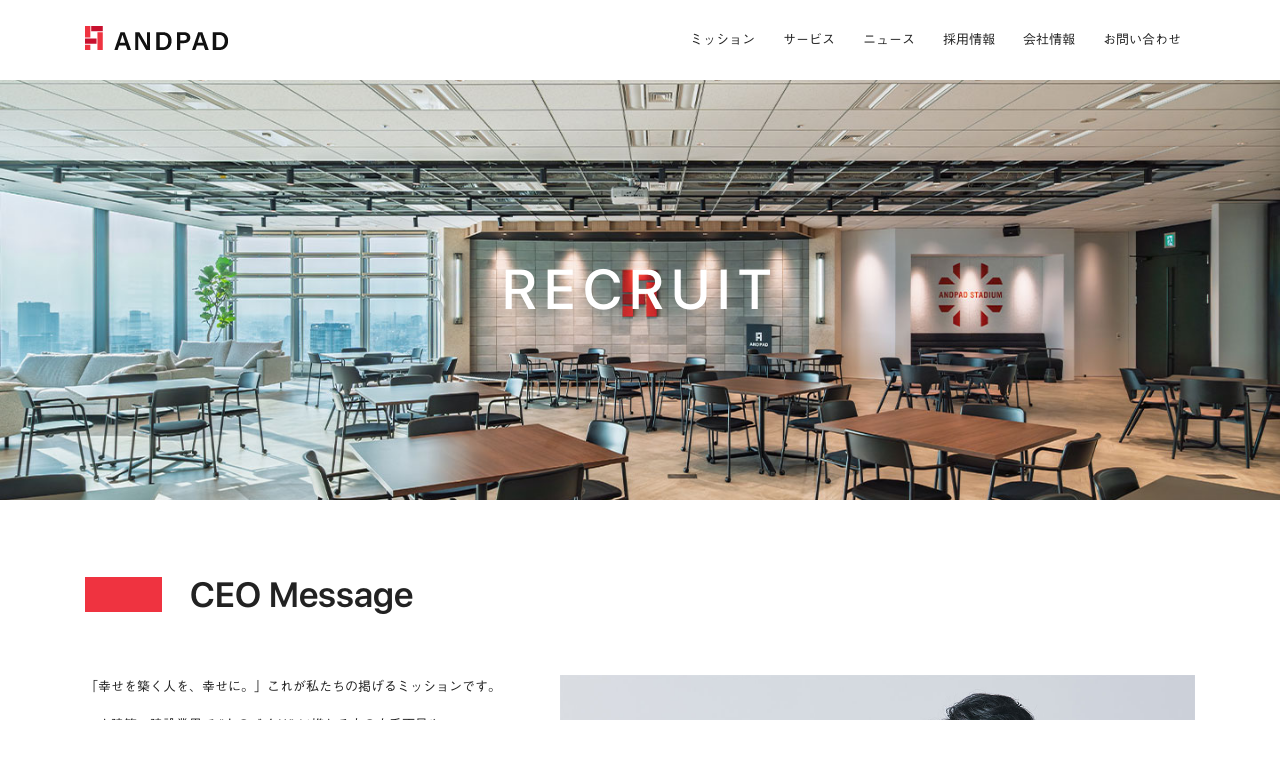

--- FILE ---
content_type: text/html; charset=UTF-8
request_url: https://andpad.co.jp/recruit/
body_size: 17801
content:

<!DOCTYPE html>
<html>
<head>
  <meta charset="utf-8" />
  <meta content="IE=edge,chrome=1" http-equiv="X-UA-Compatible" />
  <meta content="width=device-width,initial-scale=1.0,minimum-scale=1.0,maximum-scale=1.0,user-scalable=no" name="viewport" />
  <link href="https://andpad.co.jp/wp-content/themes/andpad-corp-theme/assets/dist/stylesheets/app.css" rel="stylesheet" />
  <script src="/wp-content/themes/andpad-corp-theme/assets/dist/javascripts/app.js"></script>
  <script type="text/javascript" src="//typesquare.com/3/tsst/script/ja/typesquare.js?63c75c8d5ac444d9b6ae4618ac1e02e5" charset="utf-8"></script>
  <meta content="採用情報 | 株式会社アンドパッド" property="og:title" />
<meta content="article" property="og:type" />
<meta content="https://andpad.co.jp/recruit/%e6%94%bf%e7%ad%96%e4%bc%81%e7%94%bb%e6%8b%85%e5%bd%93%ef%bc%88%e6%9c%aa%e7%b5%8c%e9%a8%93%e6%ad%93%e8%bf%8e%ef%bc%89/" property="og:url" />
  <meta content="https://andpad.co.jp/wp-content/themes/andpad-corp-theme/assets/dist/images/ogp.png" property="og:image" />
<meta content="株式会社アンドパッド｜ANDPAD, Inc." property="og:site_name" />
  <meta name="description" content="会社概要 アンドパッドは、「幸せを築く人を、幸せに。」をミッションに、クラウド型建設プロジェクト管理サービス「ANDPAD」を開発、提供しています。2016年に提供を開始し、直感的で使いやすさにこだわった開発と導入・活用への徹底したサポートで、利用企業数23.3万社、ユーザー数68.4万人を超え、業界シェアNo.1 *のプロダクトにまで成長しています。 2022年には、シリーズDラウンドにて世界最大級の機関投資家を含む投資家陣から総額122億円の資金調達を行っており、建築・建設業界の圧倒的なプラットフォーマーとして、SaaS事業のさらなる成長や新規事業開発に積極投資をしています。 *『建設業マネジメントクラウドサービス市場の動向とベンダシェア（ミックITリポート2024年12月号）』(デロイト トーマツ ミック経済研究所調べ) MISSION／VALUE 【MISSION】   幸せを築く人を、幸せに。 【VALUE】 Professional プロフェッショナルとしてのスタンスとスキルを持ち続ける。 Mission Driven ユーザーと顧客に愛され、共創する精神で、社会や業界の未来を創る責任を果たす。 Reality 業界の声を傾聴し、学習し、課題へのリアリティを持ち続ける。立場に関係なく、解像度高く、リアルに触れた者の意思を尊重する。 Customer Success Industry SaaS Companyとして、チーム、顧客との関係において、信頼し合い、共に成長し続ける。信頼の連鎖を作り上げる努力を厭わない。 Technology First 我々はプロダクト開発力で業界の信頼を築いてきた。常に技術チャレンジをし、探求する。ものづくりに対して妥協しない。 Love ANDPAD 愛情をもってアンドパッドを育てよう。ユーザーと顧客に世界観を伝え、ステークホルダー全員が伝道師になる。 業務内容 募集背景 当社が提供する「ANDPAD」は、建設現場のDXをリードし、業界内でトップクラスのシェアを獲得しました。しかし、業界全体の構造的な課題を解決し、生産性の飛躍的な向上を実現するためには、法規制や政策レベルでの後押しが不可欠です。 私たちの活動は、単に自社ツールの提供に留まりません。ANDPADが持つ豊富なデータと強固な顧客基盤を最大の武器として、国や省庁、業界団体に対し、建設業界の未来を見据えた政策提言や自主ルール形成を主導しています。 この業界全体の構造変革という壮大なミッションをさらに強力に推進するため、本ポジションでその重要な一役を担っていただくメンバーを増員することとなりました。 仕事内容 建設業界は、人手不足・高齢化、長時間残業といった数多くの課題に直面しています。 私たちは、DX（Digjital Transformation）の実現によりこのような業界課題を解決していくことを目指していますが、そのためには既存の法規制の改正や新たなルール作りといった取り組みが不可欠です。 また、課題解決につながる多様なプロダクトを生み出していくため、様々なパートナーとのアライアンスも強化していきたいと考えています。 社内外の数多くの関係者を巻き込んで新たなルールメイキングに取り組んでいきたい・建設業界の社会課題を解決していきたいという方のご応募、お待ちしております！ ＜具体的な業務内容＞ 建設業界の関連法規制・政策の調査 国会議員・関係省庁・アカデミア等との信頼関係構築・政策提言 同業他社等と連携した業界団体の設立・運用、自主ルールの策定 広報・外部専門家等と連携した世論形成のための広報活動 業界他社・他業界のパートナーも含む協業先とのアライアンス POINT 社会貢献性と影響力 50兆円規模の巨大な建設業界全体のDXと構造変革という、日本が抱える社会課題の解決に、政策レベルで当事者として関われます。 単なる事業成長を超え、日本の社会インフラのレジリエンス向上に直結する貢献が可能です。 戦略的な役割と裁量権 経営層直下で、事業戦略の実現に不可欠な政策環境やルールを自ら創り出す、戦略的な役割を担います。 中央省庁（国交省など）の政策組織ともディスカッションパートナーとして深く連携し、企業の視点から政策を動かす高い裁量権を持って活動できます。 プラットフォームの力による説得力 [&hellip;]" />
<meta content="会社概要 アンドパッドは、「幸せを築く人を、幸せに。」をミッションに、クラウド型建設プロジェクト管理サービス「ANDPAD」を開発、提供しています。2016年に提供を開始し、直感的で使いやすさにこだわった開発と導入・活用への徹底したサポートで、利用企業数23.3万社、ユーザー数68.4万人を超え、業界シェアNo.1 *のプロダクトにまで成長しています。 2022年には、シリーズDラウンドにて世界最大級の機関投資家を含む投資家陣から総額122億円の資金調達を行っており、建築・建設業界の圧倒的なプラットフォーマーとして、SaaS事業のさらなる成長や新規事業開発に積極投資をしています。 *『建設業マネジメントクラウドサービス市場の動向とベンダシェア（ミックITリポート2024年12月号）』(デロイト トーマツ ミック経済研究所調べ) MISSION／VALUE 【MISSION】   幸せを築く人を、幸せに。 【VALUE】 Professional プロフェッショナルとしてのスタンスとスキルを持ち続ける。 Mission Driven ユーザーと顧客に愛され、共創する精神で、社会や業界の未来を創る責任を果たす。 Reality 業界の声を傾聴し、学習し、課題へのリアリティを持ち続ける。立場に関係なく、解像度高く、リアルに触れた者の意思を尊重する。 Customer Success Industry SaaS Companyとして、チーム、顧客との関係において、信頼し合い、共に成長し続ける。信頼の連鎖を作り上げる努力を厭わない。 Technology First 我々はプロダクト開発力で業界の信頼を築いてきた。常に技術チャレンジをし、探求する。ものづくりに対して妥協しない。 Love ANDPAD 愛情をもってアンドパッドを育てよう。ユーザーと顧客に世界観を伝え、ステークホルダー全員が伝道師になる。 業務内容 募集背景 当社が提供する「ANDPAD」は、建設現場のDXをリードし、業界内でトップクラスのシェアを獲得しました。しかし、業界全体の構造的な課題を解決し、生産性の飛躍的な向上を実現するためには、法規制や政策レベルでの後押しが不可欠です。 私たちの活動は、単に自社ツールの提供に留まりません。ANDPADが持つ豊富なデータと強固な顧客基盤を最大の武器として、国や省庁、業界団体に対し、建設業界の未来を見据えた政策提言や自主ルール形成を主導しています。 この業界全体の構造変革という壮大なミッションをさらに強力に推進するため、本ポジションでその重要な一役を担っていただくメンバーを増員することとなりました。 仕事内容 建設業界は、人手不足・高齢化、長時間残業といった数多くの課題に直面しています。 私たちは、DX（Digjital Transformation）の実現によりこのような業界課題を解決していくことを目指していますが、そのためには既存の法規制の改正や新たなルール作りといった取り組みが不可欠です。 また、課題解決につながる多様なプロダクトを生み出していくため、様々なパートナーとのアライアンスも強化していきたいと考えています。 社内外の数多くの関係者を巻き込んで新たなルールメイキングに取り組んでいきたい・建設業界の社会課題を解決していきたいという方のご応募、お待ちしております！ ＜具体的な業務内容＞ 建設業界の関連法規制・政策の調査 国会議員・関係省庁・アカデミア等との信頼関係構築・政策提言 同業他社等と連携した業界団体の設立・運用、自主ルールの策定 広報・外部専門家等と連携した世論形成のための広報活動 業界他社・他業界のパートナーも含む協業先とのアライアンス POINT 社会貢献性と影響力 50兆円規模の巨大な建設業界全体のDXと構造変革という、日本が抱える社会課題の解決に、政策レベルで当事者として関われます。 単なる事業成長を超え、日本の社会インフラのレジリエンス向上に直結する貢献が可能です。 戦略的な役割と裁量権 経営層直下で、事業戦略の実現に不可欠な政策環境やルールを自ら創り出す、戦略的な役割を担います。 中央省庁（国交省など）の政策組織ともディスカッションパートナーとして深く連携し、企業の視点から政策を動かす高い裁量権を持って活動できます。 プラットフォームの力による説得力 [&hellip;]" property="og:description" />
<meta name="twitter:card" content="summary_large_image" />
<meta name="twitter:site" content="@ANDPAD_official" />
  <link rel="icon" type="image/svg" href="https://andpad.co.jp/wp-content/themes/andpad-corp-theme/assets/dist/images/favicon/favicon.svg">
<link rel="icon" type="image/png" sizes="36x36" href="https://andpad.co.jp/wp-content/themes/andpad-corp-theme/assets/dist/images/favicon/android-favicon-36x36.png">
<link rel="icon" type="image/png" sizes="48x48" href="https://andpad.co.jp/wp-content/themes/andpad-corp-theme/assets/dist/images/favicon/android-favicon-48x48.png">
<link rel="icon" type="image/png" sizes="72x72" href="https://andpad.co.jp/wp-content/themes/andpad-corp-theme/assets/dist/images/favicon/android-favicon-72x72.png">
<link rel="icon" type="image/png" sizes="96x96" href="https://andpad.co.jp/wp-content/themes/andpad-corp-theme/assets/dist/images/favicon/android-favicon-96x96.png">
<link rel="icon" type="image/png" sizes="144x144" href="https://andpad.co.jp/wp-content/themes/andpad-corp-theme/assets/dist/images/favicon/android-favicon-144x144.png">
<link rel="icon" type="image/png" sizes="192x192" href="https://andpad.co.jp/wp-content/themes/andpad-corp-theme/assets/dist/images/favicon/android-favicon-192x192.png">
<link rel="apple-touch-icon" sizes="57x57" href="https://andpad.co.jp/wp-content/themes/andpad-corp-theme/assets/dist/images/favicon/apple-favicon-57x57.png">
<link rel="apple-touch-icon" sizes="60x60" href="https://andpad.co.jp/wp-content/themes/andpad-corp-theme/assets/dist/images/favicon/apple-favicon-60x60.png">
<link rel="apple-touch-icon" sizes="72x72" href="https://andpad.co.jp/wp-content/themes/andpad-corp-theme/assets/dist/images/favicon/apple-favicon-72x72.png">
<link rel="apple-touch-icon" sizes="76x76" href="https://andpad.co.jp/wp-content/themes/andpad-corp-theme/assets/dist/images/favicon/apple-favicon-76x76.png">
<link rel="apple-touch-icon" sizes="114x114" href="https://andpad.co.jp/wp-content/themes/andpad-corp-theme/assets/dist/images/favicon/apple-favicon-114x114.png">
<link rel="apple-touch-icon" sizes="120x120" href="https://andpad.co.jp/wp-content/themes/andpad-corp-theme/assets/dist/images/favicon/apple-favicon-120x120.png">
<link rel="apple-touch-icon" sizes="144x144" href="https://andpad.co.jp/wp-content/themes/andpad-corp-theme/assets/dist/images/favicon/apple-favicon-144x144.png">
<link rel="apple-touch-icon" sizes="152x152" href="https://andpad.co.jp/wp-content/themes/andpad-corp-theme/assets/dist/images/favicon/apple-favicon-152x152.png">
<link rel="apple-touch-icon" sizes="180x180" href="https://andpad.co.jp/wp-content/themes/andpad-corp-theme/assets/dist/images/favicon/apple-favicon-180x180.png">
<meta name="application-name" content="株式会社アンドパッド"/>
<meta name="msapplication-square70x70logo" content="https://andpad.co.jp/wp-content/themes/andpad-corp-theme/assets/dist/images/favicon/ms-favicon-70x70.png"/>
<meta name="msapplication-square144x144logo" content="https://andpad.co.jp/wp-content/themes/andpad-corp-theme/assets/dist/images/favicon/ms-favicon-144x144.png"/>
<meta name="msapplication-square150x150logo" content="https://andpad.co.jp/wp-content/themes/andpad-corp-theme/assets/dist/images/favicon/ms-favicon-150x150.png"/>
<meta name="msapplication-square310x310logo" content="https://andpad.co.jp/wp-content/themes/andpad-corp-theme/assets/dist/images/favicon/ms-favicon-310x310.png"/>
<meta name="msapplication-TileColor" content="#ef3340"/>
<meta name="theme-color" content="#ef3340">
  <!-- Google Tag Manager -->
<script>(function(w,d,s,l,i){w[l]=w[l]||[];w[l].push({'gtm.start':
new Date().getTime(),event:'gtm.js'});var f=d.getElementsByTagName(s)[0],
j=d.createElement(s),dl=l!='dataLayer'?'&l='+l:'';j.async=true;j.src=
'https://www.googletagmanager.com/gtm.js?id='+i+dl;f.parentNode.insertBefore(j,f);
})(window,document,'script','dataLayer','GTM-N888G42');</script>
<!-- End Google Tag Manager -->
  <title>採用情報 | 株式会社アンドパッド</title>
<meta name='robots' content='max-image-preview:large' />
	<style>img:is([sizes="auto" i], [sizes^="auto," i]) { contain-intrinsic-size: 3000px 1500px }</style>
	<link rel='stylesheet' id='wp-block-library-css' href='/wp-includes/css/dist/block-library/style.min.css?ver=6.8.2' type='text/css' media='all' />
<style id='classic-theme-styles-inline-css' type='text/css'>
/*! This file is auto-generated */
.wp-block-button__link{color:#fff;background-color:#32373c;border-radius:9999px;box-shadow:none;text-decoration:none;padding:calc(.667em + 2px) calc(1.333em + 2px);font-size:1.125em}.wp-block-file__button{background:#32373c;color:#fff;text-decoration:none}
</style>
<style id='global-styles-inline-css' type='text/css'>
:root{--wp--preset--aspect-ratio--square: 1;--wp--preset--aspect-ratio--4-3: 4/3;--wp--preset--aspect-ratio--3-4: 3/4;--wp--preset--aspect-ratio--3-2: 3/2;--wp--preset--aspect-ratio--2-3: 2/3;--wp--preset--aspect-ratio--16-9: 16/9;--wp--preset--aspect-ratio--9-16: 9/16;--wp--preset--color--black: #000000;--wp--preset--color--cyan-bluish-gray: #abb8c3;--wp--preset--color--white: #ffffff;--wp--preset--color--pale-pink: #f78da7;--wp--preset--color--vivid-red: #cf2e2e;--wp--preset--color--luminous-vivid-orange: #ff6900;--wp--preset--color--luminous-vivid-amber: #fcb900;--wp--preset--color--light-green-cyan: #7bdcb5;--wp--preset--color--vivid-green-cyan: #00d084;--wp--preset--color--pale-cyan-blue: #8ed1fc;--wp--preset--color--vivid-cyan-blue: #0693e3;--wp--preset--color--vivid-purple: #9b51e0;--wp--preset--gradient--vivid-cyan-blue-to-vivid-purple: linear-gradient(135deg,rgba(6,147,227,1) 0%,rgb(155,81,224) 100%);--wp--preset--gradient--light-green-cyan-to-vivid-green-cyan: linear-gradient(135deg,rgb(122,220,180) 0%,rgb(0,208,130) 100%);--wp--preset--gradient--luminous-vivid-amber-to-luminous-vivid-orange: linear-gradient(135deg,rgba(252,185,0,1) 0%,rgba(255,105,0,1) 100%);--wp--preset--gradient--luminous-vivid-orange-to-vivid-red: linear-gradient(135deg,rgba(255,105,0,1) 0%,rgb(207,46,46) 100%);--wp--preset--gradient--very-light-gray-to-cyan-bluish-gray: linear-gradient(135deg,rgb(238,238,238) 0%,rgb(169,184,195) 100%);--wp--preset--gradient--cool-to-warm-spectrum: linear-gradient(135deg,rgb(74,234,220) 0%,rgb(151,120,209) 20%,rgb(207,42,186) 40%,rgb(238,44,130) 60%,rgb(251,105,98) 80%,rgb(254,248,76) 100%);--wp--preset--gradient--blush-light-purple: linear-gradient(135deg,rgb(255,206,236) 0%,rgb(152,150,240) 100%);--wp--preset--gradient--blush-bordeaux: linear-gradient(135deg,rgb(254,205,165) 0%,rgb(254,45,45) 50%,rgb(107,0,62) 100%);--wp--preset--gradient--luminous-dusk: linear-gradient(135deg,rgb(255,203,112) 0%,rgb(199,81,192) 50%,rgb(65,88,208) 100%);--wp--preset--gradient--pale-ocean: linear-gradient(135deg,rgb(255,245,203) 0%,rgb(182,227,212) 50%,rgb(51,167,181) 100%);--wp--preset--gradient--electric-grass: linear-gradient(135deg,rgb(202,248,128) 0%,rgb(113,206,126) 100%);--wp--preset--gradient--midnight: linear-gradient(135deg,rgb(2,3,129) 0%,rgb(40,116,252) 100%);--wp--preset--font-size--small: 13px;--wp--preset--font-size--medium: 20px;--wp--preset--font-size--large: 36px;--wp--preset--font-size--x-large: 42px;--wp--preset--spacing--20: 0.44rem;--wp--preset--spacing--30: 0.67rem;--wp--preset--spacing--40: 1rem;--wp--preset--spacing--50: 1.5rem;--wp--preset--spacing--60: 2.25rem;--wp--preset--spacing--70: 3.38rem;--wp--preset--spacing--80: 5.06rem;--wp--preset--shadow--natural: 6px 6px 9px rgba(0, 0, 0, 0.2);--wp--preset--shadow--deep: 12px 12px 50px rgba(0, 0, 0, 0.4);--wp--preset--shadow--sharp: 6px 6px 0px rgba(0, 0, 0, 0.2);--wp--preset--shadow--outlined: 6px 6px 0px -3px rgba(255, 255, 255, 1), 6px 6px rgba(0, 0, 0, 1);--wp--preset--shadow--crisp: 6px 6px 0px rgba(0, 0, 0, 1);}:where(.is-layout-flex){gap: 0.5em;}:where(.is-layout-grid){gap: 0.5em;}body .is-layout-flex{display: flex;}.is-layout-flex{flex-wrap: wrap;align-items: center;}.is-layout-flex > :is(*, div){margin: 0;}body .is-layout-grid{display: grid;}.is-layout-grid > :is(*, div){margin: 0;}:where(.wp-block-columns.is-layout-flex){gap: 2em;}:where(.wp-block-columns.is-layout-grid){gap: 2em;}:where(.wp-block-post-template.is-layout-flex){gap: 1.25em;}:where(.wp-block-post-template.is-layout-grid){gap: 1.25em;}.has-black-color{color: var(--wp--preset--color--black) !important;}.has-cyan-bluish-gray-color{color: var(--wp--preset--color--cyan-bluish-gray) !important;}.has-white-color{color: var(--wp--preset--color--white) !important;}.has-pale-pink-color{color: var(--wp--preset--color--pale-pink) !important;}.has-vivid-red-color{color: var(--wp--preset--color--vivid-red) !important;}.has-luminous-vivid-orange-color{color: var(--wp--preset--color--luminous-vivid-orange) !important;}.has-luminous-vivid-amber-color{color: var(--wp--preset--color--luminous-vivid-amber) !important;}.has-light-green-cyan-color{color: var(--wp--preset--color--light-green-cyan) !important;}.has-vivid-green-cyan-color{color: var(--wp--preset--color--vivid-green-cyan) !important;}.has-pale-cyan-blue-color{color: var(--wp--preset--color--pale-cyan-blue) !important;}.has-vivid-cyan-blue-color{color: var(--wp--preset--color--vivid-cyan-blue) !important;}.has-vivid-purple-color{color: var(--wp--preset--color--vivid-purple) !important;}.has-black-background-color{background-color: var(--wp--preset--color--black) !important;}.has-cyan-bluish-gray-background-color{background-color: var(--wp--preset--color--cyan-bluish-gray) !important;}.has-white-background-color{background-color: var(--wp--preset--color--white) !important;}.has-pale-pink-background-color{background-color: var(--wp--preset--color--pale-pink) !important;}.has-vivid-red-background-color{background-color: var(--wp--preset--color--vivid-red) !important;}.has-luminous-vivid-orange-background-color{background-color: var(--wp--preset--color--luminous-vivid-orange) !important;}.has-luminous-vivid-amber-background-color{background-color: var(--wp--preset--color--luminous-vivid-amber) !important;}.has-light-green-cyan-background-color{background-color: var(--wp--preset--color--light-green-cyan) !important;}.has-vivid-green-cyan-background-color{background-color: var(--wp--preset--color--vivid-green-cyan) !important;}.has-pale-cyan-blue-background-color{background-color: var(--wp--preset--color--pale-cyan-blue) !important;}.has-vivid-cyan-blue-background-color{background-color: var(--wp--preset--color--vivid-cyan-blue) !important;}.has-vivid-purple-background-color{background-color: var(--wp--preset--color--vivid-purple) !important;}.has-black-border-color{border-color: var(--wp--preset--color--black) !important;}.has-cyan-bluish-gray-border-color{border-color: var(--wp--preset--color--cyan-bluish-gray) !important;}.has-white-border-color{border-color: var(--wp--preset--color--white) !important;}.has-pale-pink-border-color{border-color: var(--wp--preset--color--pale-pink) !important;}.has-vivid-red-border-color{border-color: var(--wp--preset--color--vivid-red) !important;}.has-luminous-vivid-orange-border-color{border-color: var(--wp--preset--color--luminous-vivid-orange) !important;}.has-luminous-vivid-amber-border-color{border-color: var(--wp--preset--color--luminous-vivid-amber) !important;}.has-light-green-cyan-border-color{border-color: var(--wp--preset--color--light-green-cyan) !important;}.has-vivid-green-cyan-border-color{border-color: var(--wp--preset--color--vivid-green-cyan) !important;}.has-pale-cyan-blue-border-color{border-color: var(--wp--preset--color--pale-cyan-blue) !important;}.has-vivid-cyan-blue-border-color{border-color: var(--wp--preset--color--vivid-cyan-blue) !important;}.has-vivid-purple-border-color{border-color: var(--wp--preset--color--vivid-purple) !important;}.has-vivid-cyan-blue-to-vivid-purple-gradient-background{background: var(--wp--preset--gradient--vivid-cyan-blue-to-vivid-purple) !important;}.has-light-green-cyan-to-vivid-green-cyan-gradient-background{background: var(--wp--preset--gradient--light-green-cyan-to-vivid-green-cyan) !important;}.has-luminous-vivid-amber-to-luminous-vivid-orange-gradient-background{background: var(--wp--preset--gradient--luminous-vivid-amber-to-luminous-vivid-orange) !important;}.has-luminous-vivid-orange-to-vivid-red-gradient-background{background: var(--wp--preset--gradient--luminous-vivid-orange-to-vivid-red) !important;}.has-very-light-gray-to-cyan-bluish-gray-gradient-background{background: var(--wp--preset--gradient--very-light-gray-to-cyan-bluish-gray) !important;}.has-cool-to-warm-spectrum-gradient-background{background: var(--wp--preset--gradient--cool-to-warm-spectrum) !important;}.has-blush-light-purple-gradient-background{background: var(--wp--preset--gradient--blush-light-purple) !important;}.has-blush-bordeaux-gradient-background{background: var(--wp--preset--gradient--blush-bordeaux) !important;}.has-luminous-dusk-gradient-background{background: var(--wp--preset--gradient--luminous-dusk) !important;}.has-pale-ocean-gradient-background{background: var(--wp--preset--gradient--pale-ocean) !important;}.has-electric-grass-gradient-background{background: var(--wp--preset--gradient--electric-grass) !important;}.has-midnight-gradient-background{background: var(--wp--preset--gradient--midnight) !important;}.has-small-font-size{font-size: var(--wp--preset--font-size--small) !important;}.has-medium-font-size{font-size: var(--wp--preset--font-size--medium) !important;}.has-large-font-size{font-size: var(--wp--preset--font-size--large) !important;}.has-x-large-font-size{font-size: var(--wp--preset--font-size--x-large) !important;}
:where(.wp-block-post-template.is-layout-flex){gap: 1.25em;}:where(.wp-block-post-template.is-layout-grid){gap: 1.25em;}
:where(.wp-block-columns.is-layout-flex){gap: 2em;}:where(.wp-block-columns.is-layout-grid){gap: 2em;}
:root :where(.wp-block-pullquote){font-size: 1.5em;line-height: 1.6;}
</style>
<meta name="generator" content="WordPress 6.8.2" />
  <script src="https://www.google.com/recaptcha/api.js"></script>
</head>
<body class="drawer drawer--left">
<!-- Google Tag Manager (noscript) -->
<noscript><iframe src="https://www.googletagmanager.com/ns.html?id=GTM-N888G42"
height="0" width="0" style="display:none;visibility:hidden"></iframe></noscript>
<!-- End Google Tag Manager (noscript) -->
<header class="l-header">
  <div class="container">
    <h1 class="l-header__brand"><a href="/"><img src="/wp-content/themes/andpad-corp-theme/assets/dist/images/logo.svg" alt="ANDPAD" /></a></h1>
    <div class="p-nav">
      <a href="/mission/" class="p-nav__item">ミッション</a>
      <a href="https://andpad.jp/" target="_blank" class="p-nav__item">サービス</a>
      <a href="/news/" class="p-nav__item">ニュース</a>
      <a href="/recruit/" class="p-nav__item">採用情報</a>
      <a href="/company/" class="p-nav__item">会社情報</a>
      <a href="/contact/" class="p-nav__item">お問い合わせ</a>
      <a href="javascript:void(0)" class="p-nav__toggle js-drawer--toggle"><img src="/wp-content/themes/andpad-corp-theme/assets/dist/images/btn-hamburger.svg" alt="メニュー" width="24" /></a>
    </div>
  </div>
</header>
<div class="l-recruit">
  <div class="p-mv--recruit">
    <h1>RECRUIT</h1>
  </div>
  <div class="p-section p-section--recruit-message">
    <div class="container">
      <h2 class="p-heading"> CEO Message</h2>
      <div class="row flex-lg-row-reverse">
        <div class="col-xl-7 col-lg-6 mb-4 mb-lg-0"><img src="/wp-content/themes/andpad-corp-theme/assets/dist/images/mv-recruit-inada.jpg" alt="稲田武夫" class="img-fluid" /></div>
        <div class="col-xl-5 col-lg-6">
          <p>「幸せを築く人を、幸せに。」これが私たちの掲げるミッションです。</p>
          <p>いま建築・建設業界で “ものづくり” に携わる方の人手不足や<br class="d-none d-md-block">
          長時間労働が社会問題となっています。</p>
          <p>今後これらの課題に対して、デジタルシフトによる生産性向上や、<br class="d-none d-md-block">
          就労者数の底上げを急ぐ必要があります。</p>
          <p>本来、ものづくりに携わる人々は、誰かに幸せを届ける人たちです。</p>
          <p>そんな方々がもっとクリエイティブに、もっと豊かに働けるよう、<br class="d-none d-md-block">
          私たちは熱い想いで日々現場に向き合っています。</p>
          <p>日本中の働く現場を豊かにしたい。<br class="d-none d-md-block">
          そのスピリットに共感し並走できる仲間を探しています。</p>
          <p class="mt-4">
            <a href="#" class="c-button c-button--animation c-button--animation__11rem" data-toggle="modal" data-target="#ceo_message">
              <svg class="c-button__icon" fill="none" height="18" viewBox="0 0 18 18" width="18" xmlns="http://www.w3.org/2000/svg">
                <path d="M9 0.984375L17.0156 9L9 17.0156L7.59375 15.6094L13.1719 9.98438H0.984375V8.01562H13.1719L7.59375 2.39062L9 0.984375Z" fill="#EF3340"></path>
              </svg>
              <span class="placeholder">CEOメッセージ</span>
            </a>
          </p>
        </div>
      </div>
      <div class="modal fade bd-example-modal-xl" id="ceo_message" tabindex="-1" role="dialog" aria-labelledby="ceo_message_title" aria-hidden="true">
        <div class="modal-dialog modal-xl modal-dialog-centered " role="document">
          <div class="modal-content p-4">
            <div class="text-right mb-3 mb-md-0">
              <button type="button" class="close" data-dismiss="modal" aria-label="Close">
                <span aria-hidden="true">&times;</span>
              </button>
            </div>
            <div class="modal-body">
              <div class="row justify-content-end">
                <div class="col-xl-6">
                  <h2 class="mb-5">いまと未来の社員への想い</h2>
                  <p>ANDPADは、建築・建設業界の社会問題に向き合うIT企業です。<br class="d-none d-md-block">
                  2014年4月、我々は業界未経験のエンジニアと僕だけの小さな会社でした。</p>

                  <p>それから2年間、僕たちは業界で働く人と向き合い続けました。<br class="d-none d-md-block">
                  もっと現場の人々が創造的に働けないのか、<br class="d-none d-md-block">
                  そのために、自分たちが持ちうるITスキルと経験を活かせないか、<br class="d-none d-md-block">
                  その想いで、2016年にANDPADというサービスに辿り着きました。</p>

                  <p>最初は誰も使わなかったサービスも、<br class="d-none d-md-block">
                  今では10万人を超える方々にご利用いただけるようになりました。</p>

                  <p>我々ANDPADが存在できる所以は、「貢献心」と「ものづくりへのこだわり」です。</p>
                  <p>業界に無知で、目の前の１人にすら貢献できない人が、<br class="d-none d-md-block">
                  業界全体のデジタルシフトにおいて信頼を勝ち得ることはできないでしょう。<br class="d-none d-md-block">
                  そして、貢献するに足るテクノロジーと、「ものづくりへのこだわり」が建築・建設業界のIT化という壮大なミッションを成し遂げるための重要なファクターです。</p>

                  <p>まっとう、かつ、先進的に。<br class="d-none d-md-block">
                  泥臭く、かつ、シンプルに。<br class="d-none d-md-block">
                  壮大な社会課題の解決に向き合い、挑戦し続ける仲間たちと<br class="d-none d-md-block">
                  この先も共に歩んでいきたいと思います。</p>
                  <p class="mt-5"><img src="/wp-content/themes/andpad-corp-theme/assets/dist/images/logo.svg" alt="ANDPAD" /></p>
                  <p class="h5 u-font-futogo mb-0">株式会社アンドパッド<br>代表取締役 稲田武夫</p>
                  <p class="mt-5 d-md-none"><button type="button" class="btn btn-primary" data-dismiss="modal">ウィンドウを閉じる</button></p>
                </div>
              </div>
            </div>
          </div>
        </div>
      </div>
    </div>
  </div>
  <div class="p-section pb-4">
    <div class="container">
      <h2 class="p-heading p-heading--ja"> 募集中の職種</h2>
      <h3 class="mb-4">ピックアップ求人<img src="/wp-content/themes/andpad-corp-theme/assets/dist/images/icon-hot.svg" alt="HOT" class="ml-2"></h3>
                                        <div class="p-pickup">
                        <div class="p-pickup__content">
              <ul class="p-pickup__label">
                <li>新卒</li>                <li>東京</li>              </ul>
              <h4 class="p-pickup__title"><a href="https://hrmos.co/pages/andpad/jobs/1872511393101377587">2027年度 新卒採用 (エンジニア)</a></h4>
              私たちアンドパッドは、クラウド型建設プロジェクト管理サービス「ANDPAD」を開発、提供しています。 2016年に提供を開始し、直感的で使いやすさにこだわった開発と導入・活用への徹底したサポートで、利用企業数23.3万社、ユーザー数68.4万人を突破しております。 私たちが対峙し……
            </div>
                          <div class="p-pickup__more">
                <a href="https://hrmos.co/pages/andpad/jobs/1872511393101377587" class="c-button">
                  <svg class="c-button__icon" fill="none" height="18" viewBox="0 0 18 18" width="18" xmlns="http://www.w3.org/2000/svg">
                    <path d="M9 0.984375L17.0156 9L9 17.0156L7.59375 15.6094L13.1719 9.98438H0.984375V8.01562H13.1719L7.59375 2.39062L9 0.984375Z" fill="#EF3340"></path>
                  </svg>
                </a>
              </div>
                      </div>
                            <div class="p-pickup">
                        <div class="p-pickup__content">
              <ul class="p-pickup__label">
                <li>新卒</li>                <li>東京</li>              </ul>
              <h4 class="p-pickup__title"><a href="https://hrmos.co/pages/andpad/jobs/1872511393101377603">27新卒採用－AIエンジニア（インターン）</a></h4>
              最先端技術とリアルデータを活用したAIブートキャンプを実施いたします。 概要 アンドパッドのAI開発チームにジョインし、実際の開発プロジェクトに携わっていただきます。単なるOJTではなく、社員と同等の裁量と責任を持ち、LLMを活用した建設AIプロダクトの企画・開発・実装までを一貫……
            </div>
                          <div class="p-pickup__more">
                <a href="https://hrmos.co/pages/andpad/jobs/1872511393101377603" class="c-button">
                  <svg class="c-button__icon" fill="none" height="18" viewBox="0 0 18 18" width="18" xmlns="http://www.w3.org/2000/svg">
                    <path d="M9 0.984375L17.0156 9L9 17.0156L7.59375 15.6094L13.1719 9.98438H0.984375V8.01562H13.1719L7.59375 2.39062L9 0.984375Z" fill="#EF3340"></path>
                  </svg>
                </a>
              </div>
                      </div>
                  </div>
  </div>
  <div class="p-section p-section--recruit-jobs">
  <div class="container">
    <h3>すべての求人</h3>
    <div class="p-jobs">
      <div class="p-jobs__count">現在<strong class="js-numerator"></strong>職種で募集中</div>
      <div class="p-jobs__sort">
        <section>
          <h4>雇用形態</h4>
          <div class="js-conditions" data-type="type">
                          <div class="form-check">
                <input class="form-check-input" id="type-%e5%a5%91%e7%b4%84%e7%a4%be%e5%93%a1" type="checkbox" name="type" value="%e5%a5%91%e7%b4%84%e7%a4%be%e5%93%a1">
                <label class="form-check-label" for="type-%e5%a5%91%e7%b4%84%e7%a4%be%e5%93%a1">契約社員</label>
              </div>
                          <div class="form-check">
                <input class="form-check-input" id="type-%e6%96%b0%e5%8d%92" type="checkbox" name="type" value="%e6%96%b0%e5%8d%92">
                <label class="form-check-label" for="type-%e6%96%b0%e5%8d%92">新卒</label>
              </div>
                          <div class="form-check">
                <input class="form-check-input" id="type-%e6%ad%a3%e7%a4%be%e5%93%a1" type="checkbox" name="type" value="%e6%ad%a3%e7%a4%be%e5%93%a1">
                <label class="form-check-label" for="type-%e6%ad%a3%e7%a4%be%e5%93%a1">正社員</label>
              </div>
                      </div>
        </section>
        <section>
          <h4>勤務地</h4>
          <div class="js-conditions" data-type="location">
                          <div class="form-check">
                <input class="form-check-input" id="area-%e6%9d%b1%e4%ba%ac" type="checkbox" name="type" value="%e6%9d%b1%e4%ba%ac">
                <label class="form-check-label" for="area-%e6%9d%b1%e4%ba%ac">東京</label>
              </div>
                      </div>
        </section>
        <section>
          <h4>職種</h4>
          <div class="js-conditions" data-type="occupation">
                          <div class="form-check">
                <input class="form-check-input" id="area-bpo%e6%96%bd%e5%b7%a5%e7%ae%a1%e7%90%86%e3%83%bb%e7%a9%8d%e7%ae%97" type="checkbox" name="type" value="bpo%e6%96%bd%e5%b7%a5%e7%ae%a1%e7%90%86%e3%83%bb%e7%a9%8d%e7%ae%97">
                <label class="form-check-label" for="area-bpo%e6%96%bd%e5%b7%a5%e7%ae%a1%e7%90%86%e3%83%bb%e7%a9%8d%e7%ae%97">BPO(施工管理・積算)</label>
              </div>
                          <div class="form-check">
                <input class="form-check-input" id="area-cre" type="checkbox" name="type" value="cre">
                <label class="form-check-label" for="area-cre">CRE</label>
              </div>
                          <div class="form-check">
                <input class="form-check-input" id="area-cx-%e3%82%ab%e3%82%b9%e3%82%bf%e3%83%9e%e3%83%bc%e3%82%b5%e3%83%9d%e3%83%bc%e3%83%88" type="checkbox" name="type" value="cx-%e3%82%ab%e3%82%b9%e3%82%bf%e3%83%9e%e3%83%bc%e3%82%b5%e3%83%9d%e3%83%bc%e3%83%88">
                <label class="form-check-label" for="area-cx-%e3%82%ab%e3%82%b9%e3%82%bf%e3%83%9e%e3%83%bc%e3%82%b5%e3%83%9d%e3%83%bc%e3%83%88">CX / カスタマーサポート</label>
              </div>
                          <div class="form-check">
                <input class="form-check-input" id="area-dbre" type="checkbox" name="type" value="dbre">
                <label class="form-check-label" for="area-dbre">DBRE</label>
              </div>
                          <div class="form-check">
                <input class="form-check-input" id="area-pm" type="checkbox" name="type" value="pm">
                <label class="form-check-label" for="area-pm">PM</label>
              </div>
                          <div class="form-check">
                <input class="form-check-input" id="area-qa%e3%82%a8%e3%83%b3%e3%82%b8%e3%83%8b%e3%82%a2" type="checkbox" name="type" value="qa%e3%82%a8%e3%83%b3%e3%82%b8%e3%83%8b%e3%82%a2">
                <label class="form-check-label" for="area-qa%e3%82%a8%e3%83%b3%e3%82%b8%e3%83%8b%e3%82%a2">QAエンジニア</label>
              </div>
                          <div class="form-check">
                <input class="form-check-input" id="area-sre" type="checkbox" name="type" value="sre">
                <label class="form-check-label" for="area-sre">SRE</label>
              </div>
                          <div class="form-check">
                <input class="form-check-input" id="area-%e3%82%ab%e3%82%b9%e3%82%bf%e3%83%9e%e3%83%bc%e3%82%b5%e3%82%af%e3%82%bb%e3%82%b9" type="checkbox" name="type" value="%e3%82%ab%e3%82%b9%e3%82%bf%e3%83%9e%e3%83%bc%e3%82%b5%e3%82%af%e3%82%bb%e3%82%b9">
                <label class="form-check-label" for="area-%e3%82%ab%e3%82%b9%e3%82%bf%e3%83%9e%e3%83%bc%e3%82%b5%e3%82%af%e3%82%bb%e3%82%b9">カスタマーサクセス</label>
              </div>
                          <div class="form-check">
                <input class="form-check-input" id="area-%e3%82%b3%e3%83%bc%e3%83%9d%e3%83%ac%e3%83%bc%e3%83%88" type="checkbox" name="type" value="%e3%82%b3%e3%83%bc%e3%83%9d%e3%83%ac%e3%83%bc%e3%83%88">
                <label class="form-check-label" for="area-%e3%82%b3%e3%83%bc%e3%83%9d%e3%83%ac%e3%83%bc%e3%83%88">コーポレート</label>
              </div>
                          <div class="form-check">
                <input class="form-check-input" id="area-%e3%82%b3%e3%83%b3%e3%82%b5%e3%83%ab%e3%83%86%e3%82%a3%e3%83%b3%e3%82%b0" type="checkbox" name="type" value="%e3%82%b3%e3%83%b3%e3%82%b5%e3%83%ab%e3%83%86%e3%82%a3%e3%83%b3%e3%82%b0">
                <label class="form-check-label" for="area-%e3%82%b3%e3%83%b3%e3%82%b5%e3%83%ab%e3%83%86%e3%82%a3%e3%83%b3%e3%82%b0">コンサルティング</label>
              </div>
                          <div class="form-check">
                <input class="form-check-input" id="area-%e3%82%bb%e3%83%bc%e3%83%ab%e3%82%b9" type="checkbox" name="type" value="%e3%82%bb%e3%83%bc%e3%83%ab%e3%82%b9">
                <label class="form-check-label" for="area-%e3%82%bb%e3%83%bc%e3%83%ab%e3%82%b9">セールス</label>
              </div>
                          <div class="form-check">
                <input class="form-check-input" id="area-%e3%82%bb%e3%82%ad%e3%83%a5%e3%83%aa%e3%83%86%e3%82%a3%e3%82%a8%e3%83%b3%e3%82%b8%e3%83%8b%e3%82%a2" type="checkbox" name="type" value="%e3%82%bb%e3%82%ad%e3%83%a5%e3%83%aa%e3%83%86%e3%82%a3%e3%82%a8%e3%83%b3%e3%82%b8%e3%83%8b%e3%82%a2">
                <label class="form-check-label" for="area-%e3%82%bb%e3%82%ad%e3%83%a5%e3%83%aa%e3%83%86%e3%82%a3%e3%82%a8%e3%83%b3%e3%82%b8%e3%83%8b%e3%82%a2">セキュリティエンジニア</label>
              </div>
                          <div class="form-check">
                <input class="form-check-input" id="area-%e3%82%bd%e3%83%95%e3%83%88%e3%82%a6%e3%82%a7%e3%82%a2%e3%82%a8%e3%83%b3%e3%82%b8%e3%83%8b%e3%82%a2" type="checkbox" name="type" value="%e3%82%bd%e3%83%95%e3%83%88%e3%82%a6%e3%82%a7%e3%82%a2%e3%82%a8%e3%83%b3%e3%82%b8%e3%83%8b%e3%82%a2">
                <label class="form-check-label" for="area-%e3%82%bd%e3%83%95%e3%83%88%e3%82%a6%e3%82%a7%e3%82%a2%e3%82%a8%e3%83%b3%e3%82%b8%e3%83%8b%e3%82%a2">ソフトウェアエンジニア</label>
              </div>
                          <div class="form-check">
                <input class="form-check-input" id="area-%e3%83%87%e3%82%b6%e3%82%a4%e3%83%8a%e3%83%bc" type="checkbox" name="type" value="%e3%83%87%e3%82%b6%e3%82%a4%e3%83%8a%e3%83%bc">
                <label class="form-check-label" for="area-%e3%83%87%e3%82%b6%e3%82%a4%e3%83%8a%e3%83%bc">デザイナー</label>
              </div>
                          <div class="form-check">
                <input class="form-check-input" id="area-%e3%83%9e%e3%83%bc%e3%82%b1%e3%83%86%e3%82%a3%e3%83%b3%e3%82%b0" type="checkbox" name="type" value="%e3%83%9e%e3%83%bc%e3%82%b1%e3%83%86%e3%82%a3%e3%83%b3%e3%82%b0">
                <label class="form-check-label" for="area-%e3%83%9e%e3%83%bc%e3%82%b1%e3%83%86%e3%82%a3%e3%83%b3%e3%82%b0">マーケティング</label>
              </div>
                          <div class="form-check">
                <input class="form-check-input" id="area-%e4%ba%8b%e6%a5%ad%e9%96%8b%e7%99%ba" type="checkbox" name="type" value="%e4%ba%8b%e6%a5%ad%e9%96%8b%e7%99%ba">
                <label class="form-check-label" for="area-%e4%ba%8b%e6%a5%ad%e9%96%8b%e7%99%ba">事業開発</label>
              </div>
                          <div class="form-check">
                <input class="form-check-input" id="area-%e5%96%b6%e6%a5%ad%e4%bc%81%e7%94%bb" type="checkbox" name="type" value="%e5%96%b6%e6%a5%ad%e4%bc%81%e7%94%bb">
                <label class="form-check-label" for="area-%e5%96%b6%e6%a5%ad%e4%bc%81%e7%94%bb">営業企画</label>
              </div>
                      </div>
        </section>
      </div>
                    <div class="p-jobs__list">
          <div class="row">
                                        <div class="col-lg-4 col-sm-6 js-target" data-type="%e6%ad%a3%e7%a4%be%e5%93%a1" data-location="%e6%9d%b1%e4%ba%ac" data-occupation="%e3%82%b3%e3%83%bc%e3%83%9d%e3%83%ac%e3%83%bc%e3%83%88">
                <div class="p-job">
                  <ul class="p-job__label"><li>正社員</li></ul>                  <div class="p-job__title"><a href="https://hrmos.co/pages/andpad/jobs/cop0003221">政策企画担当（未経験歓迎）</a></div>
                  <div class="p-job__description">
                    会社概要 アンドパッドは、「幸せを築く人を、幸せに。」をミッションに、クラウド型建設プロジェクト管理サービス「ANDPAD」を開発、提供しています。2016年に……                  </div>
                </div>
              </div>
                                        <div class="col-lg-4 col-sm-6 js-target" data-type="%e5%a5%91%e7%b4%84%e7%a4%be%e5%93%a1" data-location="%e6%9d%b1%e4%ba%ac" data-occupation="%e3%82%b3%e3%83%bc%e3%83%9d%e3%83%ac%e3%83%bc%e3%83%88">
                <div class="p-job">
                  <ul class="p-job__label"><li>契約社員</li></ul>                  <div class="p-job__title"><a href="https://hrmos.co/pages/andpad/jobs/cop0001014">ヘルスキーパー（障害者採用）</a></div>
                  <div class="p-job__description">
                    会社概要 アンドパッドは、「幸せを築く人を、幸せに。」をミッションに、クラウド型建設プロジェクト管理サービス「ANDPAD」を開発、提供しています。2016年に……                  </div>
                </div>
              </div>
                                        <div class="col-lg-4 col-sm-6 js-target" data-type="%e5%a5%91%e7%b4%84%e7%a4%be%e5%93%a1" data-location="%e6%9d%b1%e4%ba%ac" data-occupation="%e3%82%b3%e3%83%bc%e3%83%9d%e3%83%ac%e3%83%bc%e3%83%88">
                <div class="p-job">
                  <ul class="p-job__label"><li>契約社員</li></ul>                  <div class="p-job__title"><a href="https://hrmos.co/pages/andpad/jobs/cop0001013">社内業務サポート（障害者採用）</a></div>
                  <div class="p-job__description">
                    会社概要 アンドパッドは、「幸せを築く人を、幸せに。」をミッションに、クラウド型建設プロジェクト管理サービス「ANDPAD」を開発、提供しています。2016年に……                  </div>
                </div>
              </div>
                                        <div class="col-lg-4 col-sm-6 js-target" data-type="%e6%ad%a3%e7%a4%be%e5%93%a1" data-location="%e6%9d%b1%e4%ba%ac" data-occupation="%e3%82%b3%e3%83%bc%e3%83%9d%e3%83%ac%e3%83%bc%e3%83%88">
                <div class="p-job">
                  <ul class="p-job__label"><li>正社員</li></ul>                  <div class="p-job__title"><a href="https://hrmos.co/pages/andpad/jobs/cop0000921">内部監査・内部統制担当者</a></div>
                  <div class="p-job__description">
                    会社概要 アンドパッドは、「幸せを築く人を、幸せに。」をミッションに、クラウド型建設プロジェクト管理サービス「ANDPAD」を開発、提供しています。2016年に……                  </div>
                </div>
              </div>
                                        <div class="col-lg-4 col-sm-6 js-target" data-type="%e6%ad%a3%e7%a4%be%e5%93%a1" data-location="%e6%9d%b1%e4%ba%ac" data-occupation="%e3%82%b3%e3%83%bc%e3%83%9d%e3%83%ac%e3%83%bc%e3%83%88">
                <div class="p-job">
                  <ul class="p-job__label"><li>正社員</li></ul>                  <div class="p-job__title"><a href="https://hrmos.co/pages/andpad/jobs/cop0000911">内部監査・内部統制担当者_未経験者歓迎（内部監査へキャリアシフトしたい方歓迎）</a></div>
                  <div class="p-job__description">
                    会社概要 アンドパッドは、「幸せを築く人を、幸せに。」をミッションに、クラウド型建設プロジェクト管理サービス「ANDPAD」を開発、提供しています。2016年に……                  </div>
                </div>
              </div>
                                        <div class="col-lg-4 col-sm-6 js-target" data-type="%e6%ad%a3%e7%a4%be%e5%93%a1" data-location="%e6%9d%b1%e4%ba%ac" data-occupation="%e3%82%b3%e3%83%bc%e3%83%9d%e3%83%ac%e3%83%bc%e3%83%88">
                <div class="p-job">
                  <ul class="p-job__label"><li>正社員</li></ul>                  <div class="p-job__title"><a href="https://hrmos.co/pages/andpad/jobs/cop0000721">労務担当</a></div>
                  <div class="p-job__description">
                    会社概要 アンドパッドは、「幸せを築く人を、幸せに。」をミッションに、クラウド型建設プロジェクト管理サービス「ANDPAD」を開発、提供しています。2016年に……                  </div>
                </div>
              </div>
                                        <div class="col-lg-4 col-sm-6 js-target" data-type="%e6%ad%a3%e7%a4%be%e5%93%a1" data-location="%e6%9d%b1%e4%ba%ac" data-occupation="%e3%82%b3%e3%83%bc%e3%83%9d%e3%83%ac%e3%83%bc%e3%83%88">
                <div class="p-job">
                  <ul class="p-job__label"><li>正社員</li></ul>                  <div class="p-job__title"><a href="https://hrmos.co/pages/andpad/jobs/cop0000712">障害者雇用担当</a></div>
                  <div class="p-job__description">
                    会社概要 アンドパッドは、「幸せを築く人を、幸せに。」をミッションに、クラウド型建設プロジェクト管理サービス「ANDPAD」を開発、提供しています。2016年に……                  </div>
                </div>
              </div>
                                        <div class="col-lg-4 col-sm-6 js-target" data-type="%e6%ad%a3%e7%a4%be%e5%93%a1" data-location="%e6%9d%b1%e4%ba%ac" data-occupation="%e5%96%b6%e6%a5%ad%e4%bc%81%e7%94%bb">
                <div class="p-job">
                  <ul class="p-job__label"><li>正社員</li></ul>                  <div class="p-job__title"><a href="https://hrmos.co/pages/andpad/jobs/cop0000622">セールスイネーブルメント（リーダー候補）</a></div>
                  <div class="p-job__description">
                    会社概要 アンドパッドは、「幸せを築く人を、幸せに。」をミッションに、クラウド型建設プロジェクト管理サービス「ANDPAD」を開発、提供しています。2016年に……                  </div>
                </div>
              </div>
                                        <div class="col-lg-4 col-sm-6 js-target" data-type="%e6%ad%a3%e7%a4%be%e5%93%a1" data-location="%e6%9d%b1%e4%ba%ac" data-occupation="%e3%82%b3%e3%83%bc%e3%83%9d%e3%83%ac%e3%83%bc%e3%83%88">
                <div class="p-job">
                  <ul class="p-job__label"><li>正社員</li></ul>                  <div class="p-job__title"><a href="https://hrmos.co/pages/andpad/jobs/cop0000621">組織開発（リーダー候補）</a></div>
                  <div class="p-job__description">
                    会社概要 アンドパッドは、「幸せを築く人を、幸せに。」をミッションに、クラウド型建設プロジェクト管理サービス「ANDPAD」を開発、提供しています。2016年に……                  </div>
                </div>
              </div>
                                        <div class="col-lg-4 col-sm-6 js-target" data-type="%e6%ad%a3%e7%a4%be%e5%93%a1" data-location="%e6%9d%b1%e4%ba%ac" data-occupation="%e3%82%b3%e3%83%bc%e3%83%9d%e3%83%ac%e3%83%bc%e3%83%88">
                <div class="p-job">
                  <ul class="p-job__label"><li>正社員</li></ul>                  <div class="p-job__title"><a href="https://hrmos.co/pages/andpad/jobs/cop0000612">組織開発（メンバー）</a></div>
                  <div class="p-job__description">
                    会社概要 アンドパッドは、「幸せを築く人を、幸せに。」をミッションに、クラウド型建設プロジェクト管理サービス「ANDPAD」を開発、提供しています。2016年に……                  </div>
                </div>
              </div>
                                        <div class="col-lg-4 col-sm-6 js-target" data-type="%e6%ad%a3%e7%a4%be%e5%93%a1" data-location="%e6%9d%b1%e4%ba%ac" data-occupation="%e3%82%b3%e3%83%bc%e3%83%9d%e3%83%ac%e3%83%bc%e3%83%88">
                <div class="p-job">
                  <ul class="p-job__label"><li>正社員</li></ul>                  <div class="p-job__title"><a href="https://hrmos.co/pages/andpad/jobs/cop0000611">セールスイネーブルメント（メンバー）</a></div>
                  <div class="p-job__description">
                    会社概要 アンドパッドは、「幸せを築く人を、幸せに。」をミッションに、クラウド型建設プロジェクト管理サービス「ANDPAD」を開発、提供しています。2016年に……                  </div>
                </div>
              </div>
                                        <div class="col-lg-4 col-sm-6 js-target" data-type="%e6%ad%a3%e7%a4%be%e5%93%a1" data-location="%e6%9d%b1%e4%ba%ac" data-occupation="%e3%82%b3%e3%83%bc%e3%83%9d%e3%83%ac%e3%83%bc%e3%83%88">
                <div class="p-job">
                  <ul class="p-job__label"><li>正社員</li></ul>                  <div class="p-job__title"><a href="https://hrmos.co/pages/andpad/jobs/cop0000432">セキュリティ企画推進</a></div>
                  <div class="p-job__description">
                    会社概要 アンドパッドは、「幸せを築く人を、幸せに。」をミッションに、クラウド型建設プロジェクト管理サービス「ANDPAD」を開発、提供しています。2016年に……                  </div>
                </div>
              </div>
                                        <div class="col-lg-4 col-sm-6 js-target" data-type="%e6%ad%a3%e7%a4%be%e5%93%a1" data-location="%e6%9d%b1%e4%ba%ac" data-occupation="%e3%82%b3%e3%83%bc%e3%83%9d%e3%83%ac%e3%83%bc%e3%83%88">
                <div class="p-job">
                  <ul class="p-job__label"><li>正社員</li></ul>                  <div class="p-job__title"><a href="https://hrmos.co/pages/andpad/jobs/cop0000421">情報システム-リーダー候補</a></div>
                  <div class="p-job__description">
                    会社概要 アンドパッドは、「幸せを築く人を、幸せに。」をミッションに、クラウド型建設プロジェクト管理サービス「ANDPAD」を開発、提供しています。2016年に……                  </div>
                </div>
              </div>
                                        <div class="col-lg-4 col-sm-6 js-target" data-type="%e6%ad%a3%e7%a4%be%e5%93%a1" data-location="%e6%9d%b1%e4%ba%ac" data-occupation="%e3%82%b3%e3%83%bc%e3%83%9d%e3%83%ac%e3%83%bc%e3%83%88">
                <div class="p-job">
                  <ul class="p-job__label"><li>正社員</li></ul>                  <div class="p-job__title"><a href="https://hrmos.co/pages/andpad/jobs/cop0000234">経理マネージャー候補</a></div>
                  <div class="p-job__description">
                    会社概要 アンドパッドは、「幸せを築く人を、幸せに。」をミッションに、クラウド型建設プロジェクト管理サービス「ANDPAD」を開発、提供しています。2016年に……                  </div>
                </div>
              </div>
                                        <div class="col-lg-4 col-sm-6 js-target" data-type="%e6%ad%a3%e7%a4%be%e5%93%a1" data-location="%e6%9d%b1%e4%ba%ac" data-occupation="%e3%82%b3%e3%83%bc%e3%83%9d%e3%83%ac%e3%83%bc%e3%83%88">
                <div class="p-job">
                  <ul class="p-job__label"><li>正社員</li></ul>                  <div class="p-job__title"><a href="https://hrmos.co/pages/andpad/jobs/cop0000123">企業内弁護士（インハウスローヤー）</a></div>
                  <div class="p-job__description">
                    会社概要 アンドパッドは、「幸せを築く人を、幸せに。」をミッションに、クラウド型建設プロジェクト管理サービス「ANDPAD」を開発、提供しています。2016年に……                  </div>
                </div>
              </div>
                                        <div class="col-lg-4 col-sm-6 js-target" data-type="%e6%ad%a3%e7%a4%be%e5%93%a1" data-location="%e6%9d%b1%e4%ba%ac" data-occupation="%e3%82%b3%e3%83%bc%e3%83%9d%e3%83%ac%e3%83%bc%e3%83%88">
                <div class="p-job">
                  <ul class="p-job__label"><li>正社員</li></ul>                  <div class="p-job__title"><a href="https://hrmos.co/pages/andpad/jobs/biz0003634">知財</a></div>
                  <div class="p-job__description">
                    会社概要 アンドパッドは、「幸せを築く人を、幸せに。」をミッションに、クラウド型建設プロジェクト管理サービス「ANDPAD」を開発、提供しています。2016年に……                  </div>
                </div>
              </div>
                                        <div class="col-lg-4 col-sm-6 js-target" data-type="%e6%ad%a3%e7%a4%be%e5%93%a1" data-location="%e6%9d%b1%e4%ba%ac" data-occupation="bpo%e6%96%bd%e5%b7%a5%e7%ae%a1%e7%90%86%e3%83%bb%e7%a9%8d%e7%ae%97">
                <div class="p-job">
                  <ul class="p-job__label"><li>正社員</li></ul>                  <div class="p-job__title"><a href="https://hrmos.co/pages/andpad/jobs/biz0003632">施工管理支援_リーダー候補（施工管理経験者向け）</a></div>
                  <div class="p-job__description">
                    会社概要 アンドパッドは、「幸せを築く人を、幸せに。」をミッションに、クラウド型建設プロジェクト管理サービス「ANDPAD」を開発、提供しています。2016年に……                  </div>
                </div>
              </div>
                                        <div class="col-lg-4 col-sm-6 js-target" data-type="%e6%ad%a3%e7%a4%be%e5%93%a1" data-location="%e6%9d%b1%e4%ba%ac" data-occupation="bpo%e6%96%bd%e5%b7%a5%e7%ae%a1%e7%90%86%e3%83%bb%e7%a9%8d%e7%ae%97">
                <div class="p-job">
                  <ul class="p-job__label"><li>正社員</li></ul>                  <div class="p-job__title"><a href="https://hrmos.co/pages/andpad/jobs/biz0003624">積算支援_リーダー候補（積算経験者向け）</a></div>
                  <div class="p-job__description">
                    会社概要 アンドパッドは、「幸せを築く人を、幸せに。」をミッションに、クラウド型建設プロジェクト管理サービス「ANDPAD」を開発、提供しています。2016年に……                  </div>
                </div>
              </div>
                                        <div class="col-lg-4 col-sm-6 js-target" data-type="%e6%ad%a3%e7%a4%be%e5%93%a1" data-location="%e6%9d%b1%e4%ba%ac" data-occupation="%e3%83%9e%e3%83%bc%e3%82%b1%e3%83%86%e3%82%a3%e3%83%b3%e3%82%b0">
                <div class="p-job">
                  <ul class="p-job__label"><li>正社員</li></ul>                  <div class="p-job__title"><a href="https://hrmos.co/pages/andpad/jobs/biz0003611">【新規事業】FinTechのBizOps責任者候補（業務運用・リスク管理）</a></div>
                  <div class="p-job__description">
                    会社概要 アンドパッドは、「幸せを築く人を、幸せに。」をミッションに、クラウド型建設プロジェクト管理サービス「ANDPAD」を開発、提供しています。2016年に……                  </div>
                </div>
              </div>
                                        <div class="col-lg-4 col-sm-6 js-target" data-type="%e6%ad%a3%e7%a4%be%e5%93%a1" data-location="%e6%9d%b1%e4%ba%ac" data-occupation="%e3%83%9e%e3%83%bc%e3%82%b1%e3%83%86%e3%82%a3%e3%83%b3%e3%82%b0">
                <div class="p-job">
                  <ul class="p-job__label"><li>正社員</li></ul>                  <div class="p-job__title"><a href="https://hrmos.co/pages/andpad/jobs/biz0003442">広報マネージャー</a></div>
                  <div class="p-job__description">
                    会社概要 アンドパッドは、「幸せを築く人を、幸せに。」をミッションに、クラウド型建設プロジェクト管理サービス「ANDPAD」を開発、提供しています。2016年に……                  </div>
                </div>
              </div>
                                        <div class="col-lg-4 col-sm-6 js-target" data-type="%e6%ad%a3%e7%a4%be%e5%93%a1" data-location="%e6%9d%b1%e4%ba%ac" data-occupation="%e3%83%9e%e3%83%bc%e3%82%b1%e3%83%86%e3%82%a3%e3%83%b3%e3%82%b0">
                <div class="p-job">
                  <ul class="p-job__label"><li>正社員</li></ul>                  <div class="p-job__title"><a href="https://hrmos.co/pages/andpad/jobs/biz0003441">広報責任者</a></div>
                  <div class="p-job__description">
                    会社概要 アンドパッドは、「幸せを築く人を、幸せに。」をミッションに、クラウド型建設プロジェクト管理サービス「ANDPAD」を開発、提供しています。2016年に……                  </div>
                </div>
              </div>
                                        <div class="col-lg-4 col-sm-6 js-target" data-type="%e6%ad%a3%e7%a4%be%e5%93%a1" data-location="%e6%9d%b1%e4%ba%ac" data-occupation="%e3%83%9e%e3%83%bc%e3%82%b1%e3%83%86%e3%82%a3%e3%83%b3%e3%82%b0">
                <div class="p-job">
                  <ul class="p-job__label"><li>正社員</li></ul>                  <div class="p-job__title"><a href="https://hrmos.co/pages/andpad/jobs/biz0003434">プロダクト広報責任者</a></div>
                  <div class="p-job__description">
                    会社概要 アンドパッドは、「幸せを築く人を、幸せに。」をミッションに、クラウド型建設プロジェクト管理サービス「ANDPAD」を開発、提供しています。2016年に……                  </div>
                </div>
              </div>
                                        <div class="col-lg-4 col-sm-6 js-target" data-type="%e6%ad%a3%e7%a4%be%e5%93%a1" data-location="%e6%9d%b1%e4%ba%ac" data-occupation="%e3%83%9e%e3%83%bc%e3%82%b1%e3%83%86%e3%82%a3%e3%83%b3%e3%82%b0">
                <div class="p-job">
                  <ul class="p-job__label"><li>正社員</li></ul>                  <div class="p-job__title"><a href="https://hrmos.co/pages/andpad/jobs/biz0003432">インバウンドセールス_マネージャー候補</a></div>
                  <div class="p-job__description">
                    会社概要 アンドパッドは、「幸せを築く人を、幸せに。」をミッションに、クラウド型建設プロジェクト管理サービス「ANDPAD」を開発、提供しています。2016年に……                  </div>
                </div>
              </div>
                                        <div class="col-lg-4 col-sm-6 js-target" data-type="%e6%ad%a3%e7%a4%be%e5%93%a1" data-location="%e6%9d%b1%e4%ba%ac" data-occupation="%e3%83%9e%e3%83%bc%e3%82%b1%e3%83%86%e3%82%a3%e3%83%b3%e3%82%b0">
                <div class="p-job">
                  <ul class="p-job__label"><li>正社員</li></ul>                  <div class="p-job__title"><a href="https://hrmos.co/pages/andpad/jobs/biz0003427">イベント企画（リーダー候補）</a></div>
                  <div class="p-job__description">
                    会社概要 アンドパッドは、「幸せを築く人を、幸せに。」をミッションに、クラウド型建設プロジェクト管理サービス「ANDPAD」を開発、提供しています。2016年に……                  </div>
                </div>
              </div>
                                        <div class="col-lg-4 col-sm-6 js-target" data-type="%e6%ad%a3%e7%a4%be%e5%93%a1" data-location="%e6%9d%b1%e4%ba%ac" data-occupation="%e3%83%9e%e3%83%bc%e3%82%b1%e3%83%86%e3%82%a3%e3%83%b3%e3%82%b0">
                <div class="p-job">
                  <ul class="p-job__label"><li>正社員</li></ul>                  <div class="p-job__title"><a href="https://hrmos.co/pages/andpad/jobs/biz0003426">パートナーセールス</a></div>
                  <div class="p-job__description">
                    会社概要 アンドパッドは、「幸せを築く人を、幸せに。」をミッションに、クラウド型建設プロジェクト管理サービス「ANDPAD」を開発、提供しています。2016年に……                  </div>
                </div>
              </div>
                                        <div class="col-lg-4 col-sm-6 js-target" data-type="%e6%ad%a3%e7%a4%be%e5%93%a1" data-location="%e6%9d%b1%e4%ba%ac" data-occupation="%e3%83%9e%e3%83%bc%e3%82%b1%e3%83%86%e3%82%a3%e3%83%b3%e3%82%b0">
                <div class="p-job">
                  <ul class="p-job__label"><li>正社員</li></ul>                  <div class="p-job__title"><a href="https://hrmos.co/pages/andpad/jobs/biz0003425">インバウンドセールス_リーダー候補</a></div>
                  <div class="p-job__description">
                    会社概要 アンドパッドは、「幸せを築く人を、幸せに。」をミッションに、クラウド型建設プロジェクト管理サービス「ANDPAD」を開発、提供しています。2016年に……                  </div>
                </div>
              </div>
                                        <div class="col-lg-4 col-sm-6 js-target" data-type="%e6%ad%a3%e7%a4%be%e5%93%a1" data-location="%e6%9d%b1%e4%ba%ac" data-occupation="%e3%82%b3%e3%83%bc%e3%83%9d%e3%83%ac%e3%83%bc%e3%83%88">
                <div class="p-job">
                  <ul class="p-job__label"><li>正社員</li></ul>                  <div class="p-job__title"><a href="https://hrmos.co/pages/andpad/jobs/biz0003233">政策企画担当（経験者）</a></div>
                  <div class="p-job__description">
                    会社概要 「ANDPAD」は現場の効率化から経営改善まで一元管理できるシェアNo.1※クラウド型建設プロジェクト管理サービスです。2016年に提供を開始し、直感……                  </div>
                </div>
              </div>
                                        <div class="col-lg-4 col-sm-6 js-target" data-type="%e6%ad%a3%e7%a4%be%e5%93%a1" data-location="%e6%9d%b1%e4%ba%ac" data-occupation="%e3%83%9e%e3%83%bc%e3%82%b1%e3%83%86%e3%82%a3%e3%83%b3%e3%82%b0">
                <div class="p-job">
                  <ul class="p-job__label"><li>正社員</li></ul>                  <div class="p-job__title"><a href="https://hrmos.co/pages/andpad/jobs/biz0003131">社長室-ANDPAD ONE／インハウスエディター（マネージャー候補）</a></div>
                  <div class="p-job__description">
                    会社概要 アンドパッドは、「幸せを築く人を、幸せに。」をミッションに、クラウド型建設プロジェクト管理サービス「ANDPAD」を開発、提供しています。2016年に……                  </div>
                </div>
              </div>
                                        <div class="col-lg-4 col-sm-6 js-target" data-type="%e6%ad%a3%e7%a4%be%e5%93%a1" data-location="%e6%9d%b1%e4%ba%ac" data-occupation="%e4%ba%8b%e6%a5%ad%e9%96%8b%e7%99%ba">
                <div class="p-job">
                  <ul class="p-job__label"><li>正社員</li></ul>                  <div class="p-job__title"><a href="https://hrmos.co/pages/andpad/jobs/biz0003021">社長室-BizOps推進</a></div>
                  <div class="p-job__description">
                    会社概要 アンドパッドは、「幸せを築く人を、幸せに。」をミッションに、クラウド型建設プロジェクト管理サービス「ANDPAD」を開発、提供しています。2016年に……                  </div>
                </div>
              </div>
                                        <div class="col-lg-4 col-sm-6 js-target" data-type="%e6%ad%a3%e7%a4%be%e5%93%a1" data-location="%e6%9d%b1%e4%ba%ac" data-occupation="%e4%ba%8b%e6%a5%ad%e9%96%8b%e7%99%ba">
                <div class="p-job">
                  <ul class="p-job__label"><li>正社員</li></ul>                  <div class="p-job__title"><a href="https://hrmos.co/pages/andpad/jobs/biz0001033">ANDPAD ZERO（新規事業／プロダクト開発 PM／コンサルタント）</a></div>
                  <div class="p-job__description">
                    会社概要 アンドパッドは、「幸せを築く人を、幸せに。」をミッションに、クラウド型建設プロジェクト管理サービス「ANDPAD」を開発、提供しています。2016年に……                  </div>
                </div>
              </div>
                                        <div class="col-lg-4 col-sm-6 js-target" data-type="%e6%ad%a3%e7%a4%be%e5%93%a1" data-location="%e6%9d%b1%e4%ba%ac" data-occupation="%e3%82%b3%e3%83%b3%e3%82%b5%e3%83%ab%e3%83%86%e3%82%a3%e3%83%b3%e3%82%b0">
                <div class="p-job">
                  <ul class="p-job__label"><li>正社員</li></ul>                  <div class="p-job__title"><a href="https://hrmos.co/pages/andpad/jobs/biz0000823">DXコンサルタント／大手企業向けコンサルティング事業の立ち上げ</a></div>
                  <div class="p-job__description">
                    会社概要 アンドパッドは、「幸せを築く人を、幸せに。」をミッションに、クラウド型建設プロジェクト管理サービス「ANDPAD」を開発、提供しています。2016年に……                  </div>
                </div>
              </div>
                                        <div class="col-lg-4 col-sm-6 js-target" data-type="%e6%ad%a3%e7%a4%be%e5%93%a1" data-location="%e6%9d%b1%e4%ba%ac" data-occupation="%e3%82%b3%e3%83%b3%e3%82%b5%e3%83%ab%e3%83%86%e3%82%a3%e3%83%b3%e3%82%b0">
                <div class="p-job">
                  <ul class="p-job__label"><li>正社員</li></ul>                  <div class="p-job__title"><a href="https://hrmos.co/pages/andpad/jobs/biz0000822">DXコンサルタント（シニアコンサルタント・マネージャー候補）／大手企業向けコンサルティング事業の立ち上げ</a></div>
                  <div class="p-job__description">
                    会社概要 アンドパッドは、「幸せを築く人を、幸せに。」をミッションに、クラウド型建設プロジェクト管理サービス「ANDPAD」を開発、提供しています。2016年に……                  </div>
                </div>
              </div>
                                        <div class="col-lg-4 col-sm-6 js-target" data-type="%e6%ad%a3%e7%a4%be%e5%93%a1" data-location="%e6%9d%b1%e4%ba%ac" data-occupation="%e5%96%b6%e6%a5%ad%e4%bc%81%e7%94%bb">
                <div class="p-job">
                  <ul class="p-job__label"><li>正社員</li></ul>                  <div class="p-job__title"><a href="https://hrmos.co/pages/andpad/jobs/biz0000735">営業推進マネージャー候補（営業部門のDX推進を含む）</a></div>
                  <div class="p-job__description">
                    会社概要 アンドパッドは、「幸せを築く人を、幸せに。」をミッションに、クラウド型建設プロジェクト管理サービス「ANDPAD」を開発、提供しています。2016年に……                  </div>
                </div>
              </div>
                                        <div class="col-lg-4 col-sm-6 js-target" data-type="%e6%ad%a3%e7%a4%be%e5%93%a1" data-location="%e6%9d%b1%e4%ba%ac" data-occupation="%e5%96%b6%e6%a5%ad%e4%bc%81%e7%94%bb">
                <div class="p-job">
                  <ul class="p-job__label"><li>正社員</li></ul>                  <div class="p-job__title"><a href="https://hrmos.co/pages/andpad/jobs/biz0000733">事業戦略-データアナリスト</a></div>
                  <div class="p-job__description">
                    会社概要 アンドパッドは、「幸せを築く人を、幸せに。」をミッションに、クラウド型建設プロジェクト管理サービス「ANDPAD」を開発、提供しています。2016年に……                  </div>
                </div>
              </div>
                                        <div class="col-lg-4 col-sm-6 js-target" data-type="%e6%ad%a3%e7%a4%be%e5%93%a1" data-location="%e6%9d%b1%e4%ba%ac" data-occupation="%e5%96%b6%e6%a5%ad%e4%bc%81%e7%94%bb">
                <div class="p-job">
                  <ul class="p-job__label"><li>正社員</li></ul>                  <div class="p-job__title"><a href="https://hrmos.co/pages/andpad/jobs/biz0000731">事業企画／事業戦略</a></div>
                  <div class="p-job__description">
                    会社概要 「ANDPAD」は現場の効率化から経営改善まで一元管理できるシェアNo.1※クラウド型建設プロジェクト管理サービスです。2016年に提供を開始し、直感……                  </div>
                </div>
              </div>
                                        <div class="col-lg-4 col-sm-6 js-target" data-type="%e6%ad%a3%e7%a4%be%e5%93%a1" data-location="%e6%9d%b1%e4%ba%ac" data-occupation="%e5%96%b6%e6%a5%ad%e4%bc%81%e7%94%bb">
                <div class="p-job">
                  <ul class="p-job__label"><li>正社員</li></ul>                  <div class="p-job__title"><a href="https://hrmos.co/pages/andpad/jobs/biz0000728">事業戦略-BPRエンジニア</a></div>
                  <div class="p-job__description">
                    会社概要 アンドパッドは、「幸せを築く人を、幸せに。」をミッションに、クラウド型建設プロジェクト管理サービス「ANDPAD」を開発、提供しています。2016年に……                  </div>
                </div>
              </div>
                                        <div class="col-lg-4 col-sm-6 js-target" data-type="%e6%ad%a3%e7%a4%be%e5%93%a1" data-location="%e6%9d%b1%e4%ba%ac" data-occupation="%e5%96%b6%e6%a5%ad%e4%bc%81%e7%94%bb">
                <div class="p-job">
                  <ul class="p-job__label"><li>正社員</li></ul>                  <div class="p-job__title"><a href="https://hrmos.co/pages/andpad/jobs/biz0000727">事業戦略-BizOps（BPR）</a></div>
                  <div class="p-job__description">
                    会社概要 アンドパッドは、「幸せを築く人を、幸せに。」をミッションに、クラウド型建設プロジェクト管理サービス「ANDPAD」を開発、提供しています。2016年に……                  </div>
                </div>
              </div>
                                        <div class="col-lg-4 col-sm-6 js-target" data-type="%e6%ad%a3%e7%a4%be%e5%93%a1" data-location="%e6%9d%b1%e4%ba%ac" data-occupation="%e5%96%b6%e6%a5%ad%e4%bc%81%e7%94%bb">
                <div class="p-job">
                  <ul class="p-job__label"><li>正社員</li></ul>                  <div class="p-job__title"><a href="https://hrmos.co/pages/andpad/jobs/biz0000726">経営戦略（メンバー）</a></div>
                  <div class="p-job__description">
                    会社概要 アンドパッドは、「幸せを築く人を、幸せに。」をミッションに、クラウド型建設プロジェクト管理サービス「ANDPAD」を開発、提供しています。2016年に……                  </div>
                </div>
              </div>
                                        <div class="col-lg-4 col-sm-6 js-target" data-type="%e6%ad%a3%e7%a4%be%e5%93%a1" data-location="%e6%9d%b1%e4%ba%ac" data-occupation="%e5%96%b6%e6%a5%ad%e4%bc%81%e7%94%bb">
                <div class="p-job">
                  <ul class="p-job__label"><li>正社員</li></ul>                  <div class="p-job__title"><a href="https://hrmos.co/pages/andpad/jobs/biz0000723">事業企画／事業推進（Sales Ops）</a></div>
                  <div class="p-job__description">
                    会社概要 アンドパッドは、「幸せを築く人を、幸せに。」をミッションに、クラウド型建設プロジェクト管理サービス「ANDPAD」を開発、提供しています。2016年に……                  </div>
                </div>
              </div>
                                        <div class="col-lg-4 col-sm-6 js-target" data-type="%e6%ad%a3%e7%a4%be%e5%93%a1" data-location="%e6%9d%b1%e4%ba%ac" data-occupation="%e5%96%b6%e6%a5%ad%e4%bc%81%e7%94%bb">
                <div class="p-job">
                  <ul class="p-job__label"><li>正社員</li></ul>                  <div class="p-job__title"><a href="https://hrmos.co/pages/andpad/jobs/biz0000711">セールスアシスタント</a></div>
                  <div class="p-job__description">
                    会社概要 アンドパッドは、「幸せを築く人を、幸せに。」をミッションに、クラウド型建設プロジェクト管理サービス「ANDPAD」を開発、提供しています。2016年に……                  </div>
                </div>
              </div>
                                        <div class="col-lg-4 col-sm-6 js-target" data-type="%e6%ad%a3%e7%a4%be%e5%93%a1" data-location="%e6%9d%b1%e4%ba%ac" data-occupation="%e3%82%ab%e3%82%b9%e3%82%bf%e3%83%9e%e3%83%bc%e3%82%b5%e3%82%af%e3%82%bb%e3%82%b9">
                <div class="p-job">
                  <ul class="p-job__label"><li>正社員</li></ul>                  <div class="p-job__title"><a href="https://hrmos.co/pages/andpad/jobs/biz0000621">ERP・EDI導入支援コンサルタント／カスタマーサクセス</a></div>
                  <div class="p-job__description">
                    会社概要 アンドパッドは、「幸せを築く人を、幸せに。」をミッションに、クラウド型建設プロジェクト管理サービス「ANDPAD」を開発、提供しています。2016年に……                  </div>
                </div>
              </div>
                                        <div class="col-lg-4 col-sm-6 js-target" data-type="%e6%ad%a3%e7%a4%be%e5%93%a1" data-location="%e6%9d%b1%e4%ba%ac" data-occupation="cx-%e3%82%ab%e3%82%b9%e3%82%bf%e3%83%9e%e3%83%bc%e3%82%b5%e3%83%9d%e3%83%bc%e3%83%88">
                <div class="p-job">
                  <ul class="p-job__label"><li>正社員</li></ul>                  <div class="p-job__title"><a href="https://hrmos.co/pages/andpad/jobs/biz0000513">カスタマーオペレーション</a></div>
                  <div class="p-job__description">
                    会社概要 「ANDPAD」は現場の効率化から経営改善まで一元管理できるシェアNo.1※クラウド型建設プロジェクト管理サービスです。2016年に提供を開始し、直感……                  </div>
                </div>
              </div>
                                        <div class="col-lg-4 col-sm-6 js-target" data-type="%e6%ad%a3%e7%a4%be%e5%93%a1" data-location="%e6%9d%b1%e4%ba%ac" data-occupation="cx-%e3%82%ab%e3%82%b9%e3%82%bf%e3%83%9e%e3%83%bc%e3%82%b5%e3%83%9d%e3%83%bc%e3%83%88">
                <div class="p-job">
                  <ul class="p-job__label"><li>正社員</li></ul>                  <div class="p-job__title"><a href="https://hrmos.co/pages/andpad/jobs/biz0000512">カスタマーエクスペリエンス（カスタマーサポート）</a></div>
                  <div class="p-job__description">
                    会社概要 アンドパッドは、「幸せを築く人を、幸せに。」をミッションに、クラウド型建設プロジェクト管理サービス「ANDPAD」を開発、提供しています。2016年に……                  </div>
                </div>
              </div>
                                        <div class="col-lg-4 col-sm-6 js-target" data-type="%e6%ad%a3%e7%a4%be%e5%93%a1" data-location="%e6%9d%b1%e4%ba%ac" data-occupation="%e3%82%ab%e3%82%b9%e3%82%bf%e3%83%9e%e3%83%bc%e3%82%b5%e3%82%af%e3%82%bb%e3%82%b9">
                <div class="p-job">
                  <ul class="p-job__label"><li>正社員</li></ul>                  <div class="p-job__title"><a href="https://hrmos.co/pages/andpad/jobs/biz0000419">【エンタープライズ】カスタマーサクセス</a></div>
                  <div class="p-job__description">
                    会社概要 アンドパッドは、「幸せを築く人を、幸せに。」をミッションに、クラウド型建設プロジェクト管理サービス「ANDPAD」を開発、提供しています。2016年に……                  </div>
                </div>
              </div>
                                        <div class="col-lg-4 col-sm-6 js-target" data-type="%e6%ad%a3%e7%a4%be%e5%93%a1" data-location="%e6%9d%b1%e4%ba%ac" data-occupation="%e3%82%ab%e3%82%b9%e3%82%bf%e3%83%9e%e3%83%bc%e3%82%b5%e3%82%af%e3%82%bb%e3%82%b9">
                <div class="p-job">
                  <ul class="p-job__label"><li>正社員</li></ul>                  <div class="p-job__title"><a href="https://hrmos.co/pages/andpad/jobs/biz0000418">【エンタープライズ】カスタマーサクセス (ハイプレイヤー／マネージャー候補)</a></div>
                  <div class="p-job__description">
                    会社概要 アンドパッドは、「幸せを築く人を、幸せに。」をミッションに、クラウド型建設プロジェクト管理サービス「ANDPAD」を開発、提供しています。2016年に……                  </div>
                </div>
              </div>
                                        <div class="col-lg-4 col-sm-6 js-target" data-type="%e6%ad%a3%e7%a4%be%e5%93%a1" data-location="%e6%9d%b1%e4%ba%ac" data-occupation="%e3%82%ab%e3%82%b9%e3%82%bf%e3%83%9e%e3%83%bc%e3%82%b5%e3%82%af%e3%82%bb%e3%82%b9">
                <div class="p-job">
                  <ul class="p-job__label"><li>正社員</li></ul>                  <div class="p-job__title"><a href="https://hrmos.co/pages/andpad/jobs/biz00004114">【専門工事領域】カスタマーサクセス</a></div>
                  <div class="p-job__description">
                    会社概要 アンドパッドは、「幸せを築く人を、幸せに。」をミッションに、クラウド型建設プロジェクト管理サービス「ANDPAD」を開発、提供しています。2016年に……                  </div>
                </div>
              </div>
                                        <div class="col-lg-4 col-sm-6 js-target" data-type="%e6%ad%a3%e7%a4%be%e5%93%a1" data-location="%e6%9d%b1%e4%ba%ac" data-occupation="%e3%82%ab%e3%82%b9%e3%82%bf%e3%83%9e%e3%83%bc%e3%82%b5%e3%82%af%e3%82%bb%e3%82%b9">
                <div class="p-job">
                  <ul class="p-job__label"><li>正社員</li></ul>                  <div class="p-job__title"><a href="https://hrmos.co/pages/andpad/jobs/biz0000411">カスタマーサクセス</a></div>
                  <div class="p-job__description">
                    会社概要 アンドパッドは、「幸せを築く人を、幸せに。」をミッションに、クラウド型建設プロジェクト管理サービス「ANDPAD」を開発、提供しています。2016年に……                  </div>
                </div>
              </div>
                                        <div class="col-lg-4 col-sm-6 js-target" data-type="%e6%ad%a3%e7%a4%be%e5%93%a1" data-location="%e6%9d%b1%e4%ba%ac" data-occupation="%e3%82%bb%e3%83%bc%e3%83%ab%e3%82%b9">
                <div class="p-job">
                  <ul class="p-job__label"><li>正社員</li></ul>                  <div class="p-job__title"><a href="https://hrmos.co/pages/andpad/jobs/biz0000337">【エンタープライズ】アカウントマネージャー(既存営業)</a></div>
                  <div class="p-job__description">
                    会社概要 アンドパッドは、「幸せを築く人を、幸せに。」をミッションに、クラウド型建設プロジェクト管理サービス「ANDPAD」を開発、提供しています。2016年に……                  </div>
                </div>
              </div>
                                        <div class="col-lg-4 col-sm-6 js-target" data-type="%e6%ad%a3%e7%a4%be%e5%93%a1" data-location="%e6%9d%b1%e4%ba%ac" data-occupation="%e3%82%bb%e3%83%bc%e3%83%ab%e3%82%b9">
                <div class="p-job">
                  <ul class="p-job__label"><li>正社員</li></ul>                  <div class="p-job__title"><a href="https://hrmos.co/pages/andpad/jobs/biz0000336">【エンタープライズ】アカウントエグゼクティブ</a></div>
                  <div class="p-job__description">
                    会社概要 アンドパッドは、「幸せを築く人を、幸せに。」をミッションに、クラウド型建設プロジェクト管理サービス「ANDPAD」を開発、提供しています。2016年に……                  </div>
                </div>
              </div>
                                        <div class="col-lg-4 col-sm-6 js-target" data-type="%e6%ad%a3%e7%a4%be%e5%93%a1" data-location="%e6%9d%b1%e4%ba%ac" data-occupation="%e3%82%bb%e3%83%bc%e3%83%ab%e3%82%b9">
                <div class="p-job">
                  <ul class="p-job__label"><li>正社員</li></ul>                  <div class="p-job__title"><a href="https://hrmos.co/pages/andpad/jobs/biz0000335">【建設業界出身者歓迎】エンタープライズセールス・アカウントマネージャー</a></div>
                  <div class="p-job__description">
                    会社概要 アンドパッドは、「幸せを築く人を、幸せに。」をミッションに、クラウド型建設プロジェクト管理サービス「ANDPAD」を開発、提供しています。2016年に……                  </div>
                </div>
              </div>
                                        <div class="col-lg-4 col-sm-6 js-target" data-type="%e6%ad%a3%e7%a4%be%e5%93%a1" data-location="%e6%9d%b1%e4%ba%ac" data-occupation="%e3%82%bb%e3%83%bc%e3%83%ab%e3%82%b9">
                <div class="p-job">
                  <ul class="p-job__label"><li>正社員</li></ul>                  <div class="p-job__title"><a href="https://hrmos.co/pages/andpad/jobs/biz0000334">【エンタープライズセールスにチャレンジしたい方歓迎】エンタープライズセールス・アカウントマネージャー</a></div>
                  <div class="p-job__description">
                    会社概要 アンドパッドは、「幸せを築く人を、幸せに。」をミッションに、クラウド型建設プロジェクト管理サービス「ANDPAD」を開発、提供しています。2016年に……                  </div>
                </div>
              </div>
                                        <div class="col-lg-4 col-sm-6 js-target" data-type="%e6%ad%a3%e7%a4%be%e5%93%a1" data-location="%e6%9d%b1%e4%ba%ac" data-occupation="%e3%82%bb%e3%83%bc%e3%83%ab%e3%82%b9">
                <div class="p-job">
                  <ul class="p-job__label"><li>正社員</li></ul>                  <div class="p-job__title"><a href="https://hrmos.co/pages/andpad/jobs/biz0000331">エンタープライズセールス/アカウントマネージャー</a></div>
                  <div class="p-job__description">
                    会社概要 アンドパッドは、「幸せを築く人を、幸せに。」をミッションに、クラウド型建設プロジェクト管理サービス「ANDPAD」を開発、提供しています。2016年に……                  </div>
                </div>
              </div>
                                        <div class="col-lg-4 col-sm-6 js-target" data-type="%e6%ad%a3%e7%a4%be%e5%93%a1" data-location="%e6%9d%b1%e4%ba%ac" data-occupation="%e3%82%bb%e3%83%bc%e3%83%ab%e3%82%b9">
                <div class="p-job">
                  <ul class="p-job__label"><li>正社員</li></ul>                  <div class="p-job__title"><a href="https://hrmos.co/pages/andpad/jobs/biz0000321">【住宅領域】エンタープライズセールス/アカウントマネージャー</a></div>
                  <div class="p-job__description">
                    会社概要 アンドパッドは、「幸せを築く人を、幸せに。」をミッションに、クラウド型建設プロジェクト管理サービス「ANDPAD」を開発、提供しています。2016年に……                  </div>
                </div>
              </div>
                                        <div class="col-lg-4 col-sm-6 js-target" data-type="%e6%ad%a3%e7%a4%be%e5%93%a1" data-location="%e6%9d%b1%e4%ba%ac" data-occupation="%e3%82%bb%e3%83%bc%e3%83%ab%e3%82%b9">
                <div class="p-job">
                  <ul class="p-job__label"><li>正社員</li></ul>                  <div class="p-job__title"><a href="https://hrmos.co/pages/andpad/jobs/biz0000233">【ゼネコン領域】セールスマネージャー候補</a></div>
                  <div class="p-job__description">
                    会社概要 アンドパッドは、「幸せを築く人を、幸せに。」をミッションに、クラウド型建設プロジェクト管理サービス「ANDPAD」を開発、提供しています。2016年に……                  </div>
                </div>
              </div>
                                        <div class="col-lg-4 col-sm-6 js-target" data-type="%e6%ad%a3%e7%a4%be%e5%93%a1" data-location="%e6%9d%b1%e4%ba%ac" data-occupation="%e3%82%bb%e3%83%bc%e3%83%ab%e3%82%b9">
                <div class="p-job">
                  <ul class="p-job__label"><li>正社員</li></ul>                  <div class="p-job__title"><a href="https://hrmos.co/pages/andpad/jobs/biz0000232">【専門工事領域】セールスマネージャー候補</a></div>
                  <div class="p-job__description">
                    会社概要 アンドパッドは、「幸せを築く人を、幸せに。」をミッションに、クラウド型建設プロジェクト管理サービス「ANDPAD」を開発、提供しています。2016年に……                  </div>
                </div>
              </div>
                                        <div class="col-lg-4 col-sm-6 js-target" data-type="%e6%ad%a3%e7%a4%be%e5%93%a1" data-location="%e6%9d%b1%e4%ba%ac" data-occupation="%e3%82%bb%e3%83%bc%e3%83%ab%e3%82%b9">
                <div class="p-job">
                  <ul class="p-job__label"><li>正社員</li></ul>                  <div class="p-job__title"><a href="https://hrmos.co/pages/andpad/jobs/biz0000216">AIアカウントエグゼクティブ</a></div>
                  <div class="p-job__description">
                    大手企業の経営層（CDO/CIO等）と対峙し、建設業界のDXを牽引するAIソリューションの提案から導入までを一気通貫で担うポジションです。 募集背景 【建設業を……                  </div>
                </div>
              </div>
                                        <div class="col-lg-4 col-sm-6 js-target" data-type="%e6%ad%a3%e7%a4%be%e5%93%a1" data-location="%e6%9d%b1%e4%ba%ac" data-occupation="%e3%82%bb%e3%83%bc%e3%83%ab%e3%82%b9">
                <div class="p-job">
                  <ul class="p-job__label"><li>正社員</li></ul>                  <div class="p-job__title"><a href="https://hrmos.co/pages/andpad/jobs/biz0000214">【住宅領域】ソリューションセールス</a></div>
                  <div class="p-job__description">
                    会社概要 アンドパッドは、「幸せを築く人を、幸せに。」をミッションに、クラウド型建設プロジェクト管理サービス「ANDPAD」を開発、提供しています。2016年に……                  </div>
                </div>
              </div>
                                        <div class="col-lg-4 col-sm-6 js-target" data-type="%e6%ad%a3%e7%a4%be%e5%93%a1" data-location="%e6%9d%b1%e4%ba%ac" data-occupation="%e3%82%bb%e3%83%bc%e3%83%ab%e3%82%b9">
                <div class="p-job">
                  <ul class="p-job__label"><li>正社員</li></ul>                  <div class="p-job__title"><a href="https://hrmos.co/pages/andpad/jobs/biz0000213">【ゼネコン領域】ソリューションセールス</a></div>
                  <div class="p-job__description">
                    会社概要 アンドパッドは、「幸せを築く人を、幸せに。」をミッションに、クラウド型建設プロジェクト管理サービス「ANDPAD」を開発、提供しています。2016年に……                  </div>
                </div>
              </div>
                                        <div class="col-lg-4 col-sm-6 js-target" data-type="%e6%ad%a3%e7%a4%be%e5%93%a1" data-location="%e6%9d%b1%e4%ba%ac" data-occupation="%e3%82%bb%e3%83%bc%e3%83%ab%e3%82%b9">
                <div class="p-job">
                  <ul class="p-job__label"><li>正社員</li></ul>                  <div class="p-job__title"><a href="https://hrmos.co/pages/andpad/jobs/biz0000212">【ビルディング領域】ソリューションセールス</a></div>
                  <div class="p-job__description">
                    会社概要 アンドパッドは、「幸せを築く人を、幸せに。」をミッションに、クラウド型建設プロジェクト管理サービス「ANDPAD」を開発、提供しています。2016年に……                  </div>
                </div>
              </div>
                                        <div class="col-lg-4 col-sm-6 js-target" data-type="%e6%ad%a3%e7%a4%be%e5%93%a1" data-location="%e6%9d%b1%e4%ba%ac" data-occupation="%e3%82%bb%e3%83%bc%e3%83%ab%e3%82%b9">
                <div class="p-job">
                  <ul class="p-job__label"><li>正社員</li></ul>                  <div class="p-job__title"><a href="https://hrmos.co/pages/andpad/jobs/biz0000131">エンタープライズ　インサイドセールス（東京勤務）</a></div>
                  <div class="p-job__description">
                    会社概要 アンドパッドは、「幸せを築く人を、幸せに。」をミッションに、クラウド型建設プロジェクト管理サービス「ANDPAD」を開発、提供しています。2016年に……                  </div>
                </div>
              </div>
                                        <div class="col-lg-4 col-sm-6 js-target" data-type="%e6%ad%a3%e7%a4%be%e5%93%a1" data-location="%e6%9d%b1%e4%ba%ac" data-occupation="%e3%82%bb%e3%83%bc%e3%83%ab%e3%82%b9">
                <div class="p-job">
                  <ul class="p-job__label"><li>正社員</li></ul>                  <div class="p-job__title"><a href="https://hrmos.co/pages/andpad/jobs/biz0000123">【住宅領域】インサイドセールス（セールス＆マーケティング）</a></div>
                  <div class="p-job__description">
                    会社概要 アンドパッドは、「幸せを築く人を、幸せに。」をミッションに、クラウド型建設プロジェクト管理サービス「ANDPAD」を開発、提供しています。2016年に……                  </div>
                </div>
              </div>
                                        <div class="col-lg-4 col-sm-6 js-target" data-type="%e6%ad%a3%e7%a4%be%e5%93%a1" data-location="%e6%9d%b1%e4%ba%ac" data-occupation="%e3%82%bb%e3%83%bc%e3%83%ab%e3%82%b9">
                <div class="p-job">
                  <ul class="p-job__label"><li>正社員</li></ul>                  <div class="p-job__title"><a href="https://hrmos.co/pages/andpad/jobs/biz0000121">インサイドセールス</a></div>
                  <div class="p-job__description">
                    会社概要 アンドパッドは、「幸せを築く人を、幸せに。」をミッションに、クラウド型建設プロジェクト管理サービス「ANDPAD」を開発、提供しています。2016年に……                  </div>
                </div>
              </div>
                                        <div class="col-lg-4 col-sm-6 js-target" data-type="%e6%ad%a3%e7%a4%be%e5%93%a1" data-location="%e6%9d%b1%e4%ba%ac" data-occupation="%e3%82%bb%e3%83%bc%e3%83%ab%e3%82%b9">
                <div class="p-job">
                  <ul class="p-job__label"><li>正社員</li></ul>                  <div class="p-job__title"><a href="https://hrmos.co/pages/andpad/jobs/biz0000113">【専門工事領域】インサイドセールス</a></div>
                  <div class="p-job__description">
                    会社概要 アンドパッドは、「幸せを築く人を、幸せに。」をミッションに、クラウド型建設プロジェクト管理サービス「ANDPAD」を開発、提供しています。2016年に……                  </div>
                </div>
              </div>
                                        <div class="col-lg-4 col-sm-6 js-target" data-type="%e6%ad%a3%e7%a4%be%e5%93%a1" data-location="%e6%9d%b1%e4%ba%ac" data-occupation="%e3%82%bb%e3%83%bc%e3%83%ab%e3%82%b9">
                <div class="p-job">
                  <ul class="p-job__label"><li>正社員</li></ul>                  <div class="p-job__title"><a href="https://hrmos.co/pages/andpad/jobs/biz0000112">【専門工事領域】インサイドセールス（未経験者歓迎）</a></div>
                  <div class="p-job__description">
                    会社概要 アンドパッドは、「幸せを築く人を、幸せに。」をミッションに、クラウド型建設プロジェクト管理サービス「ANDPAD」を開発、提供しています。2016年に……                  </div>
                </div>
              </div>
                                        <div class="col-lg-4 col-sm-6 js-target" data-type="%e6%ad%a3%e7%a4%be%e5%93%a1" data-location="%e6%9d%b1%e4%ba%ac" data-occupation="%e3%82%bb%e3%83%bc%e3%83%ab%e3%82%b9">
                <div class="p-job">
                  <ul class="p-job__label"><li>正社員</li></ul>                  <div class="p-job__title"><a href="https://hrmos.co/pages/andpad/jobs/biz0000111">インサイドセールス（未経験者歓迎）</a></div>
                  <div class="p-job__description">
                    会社概要 アンドパッドは、「幸せを築く人を、幸せに。」をミッションに、クラウド型建設プロジェクト管理サービス「ANDPAD」を開発、提供しています。2016年に……                  </div>
                </div>
              </div>
                                        <div class="col-lg-4 col-sm-6 js-target" data-type="%e6%ad%a3%e7%a4%be%e5%93%a1" data-location="%e6%9d%b1%e4%ba%ac" data-occupation="%e3%82%bd%e3%83%95%e3%83%88%e3%82%a6%e3%82%a7%e3%82%a2%e3%82%a8%e3%83%b3%e3%82%b8%e3%83%8b%e3%82%a2">
                <div class="p-job">
                  <ul class="p-job__label"><li>正社員</li></ul>                  <div class="p-job__title"><a href="https://hrmos.co/pages/andpad/jobs/8">シニアソフトウェアエンジニア</a></div>
                  <div class="p-job__description">
                    技術力によってチームをリードし、事業の成長に寄与していただきます。 要件整理の段階からプロダクトマネージャーと連携し、言語選定などの技術選定や未来を見据えた設計……                  </div>
                </div>
              </div>
                                        <div class="col-lg-4 col-sm-6 js-target" data-type="%e6%ad%a3%e7%a4%be%e5%93%a1" data-location="%e6%9d%b1%e4%ba%ac" data-occupation="%e3%82%bd%e3%83%95%e3%83%88%e3%82%a6%e3%82%a7%e3%82%a2%e3%82%a8%e3%83%b3%e3%82%b8%e3%83%8b%e3%82%a2">
                <div class="p-job">
                  <ul class="p-job__label"><li>正社員</li></ul>                  <div class="p-job__title"><a href="https://hrmos.co/pages/andpad/jobs/7">Product Engineer / Engineer of new business（React/Next.jsメイン）</a></div>
                  <div class="p-job__description">
                    アンドパッドでは、事業を成長させるProduct engineer（React/Next.jsメイン）や新規サービスの立ち上げに向けてEnginner of n……                  </div>
                </div>
              </div>
                                        <div class="col-lg-4 col-sm-6 js-target" data-type="%e6%ad%a3%e7%a4%be%e5%93%a1" data-location="%e6%9d%b1%e4%ba%ac" data-occupation="%e3%82%bd%e3%83%95%e3%83%88%e3%82%a6%e3%82%a7%e3%82%a2%e3%82%a8%e3%83%b3%e3%82%b8%e3%83%8b%e3%82%a2">
                <div class="p-job">
                  <ul class="p-job__label"><li>正社員</li></ul>                  <div class="p-job__title"><a href="https://hrmos.co/pages/andpad/jobs/6">Product Engineer / Engineer of new business（Vue.js/Nuxt.jsメイン）</a></div>
                  <div class="p-job__description">
                    アンドパッドでは、事業を成長させるProduct engineer（Vue.js/Nuxt.jsメイン）や新規サービスの立ち上げに向けてEnginner of ……                  </div>
                </div>
              </div>
                                        <div class="col-lg-4 col-sm-6 js-target" data-type="%e6%ad%a3%e7%a4%be%e5%93%a1" data-location="%e6%9d%b1%e4%ba%ac" data-occupation="%e3%82%bd%e3%83%95%e3%83%88%e3%82%a6%e3%82%a7%e3%82%a2%e3%82%a8%e3%83%b3%e3%82%b8%e3%83%8b%e3%82%a2">
                <div class="p-job">
                  <ul class="p-job__label"><li>正社員</li></ul>                  <div class="p-job__title"><a href="https://hrmos.co/pages/andpad/jobs/5">Product Engineer / Engineer of new business（Kotlinメイン）</a></div>
                  <div class="p-job__description">
                    アンドパッドでは、事業を成長させるProduct engineer（Kotlinメイン）や新規サービスの立ち上げに向けてEnginner of new busi……                  </div>
                </div>
              </div>
                                        <div class="col-lg-4 col-sm-6 js-target" data-type="%e6%ad%a3%e7%a4%be%e5%93%a1" data-location="%e6%9d%b1%e4%ba%ac" data-occupation="%e3%82%bd%e3%83%95%e3%83%88%e3%82%a6%e3%82%a7%e3%82%a2%e3%82%a8%e3%83%b3%e3%82%b8%e3%83%8b%e3%82%a2">
                <div class="p-job">
                  <ul class="p-job__label"><li>正社員</li></ul>                  <div class="p-job__title"><a href="https://hrmos.co/pages/andpad/jobs/4">Product Engineer / Engineer of new business（Swiftメイン）</a></div>
                  <div class="p-job__description">
                    アンドパッドでは、事業を成長させるProduct engineer（Swiftメイン）や新規サービスの立ち上げに向けてEngineer of new busin……                  </div>
                </div>
              </div>
                                        <div class="col-lg-4 col-sm-6 js-target" data-type="%e6%ad%a3%e7%a4%be%e5%93%a1" data-location="%e6%9d%b1%e4%ba%ac" data-occupation="%e3%82%bd%e3%83%95%e3%83%88%e3%82%a6%e3%82%a7%e3%82%a2%e3%82%a8%e3%83%b3%e3%82%b8%e3%83%8b%e3%82%a2">
                <div class="p-job">
                  <ul class="p-job__label"><li>正社員</li></ul>                  <div class="p-job__title"><a href="https://hrmos.co/pages/andpad/jobs/2">Product Engineer / Engineer of new business（Goメイン）</a></div>
                  <div class="p-job__description">
                    アンドパッドでは、事業を成長させるProduct engineer（Goメイン）や新規サービスの立ち上げに向けてEnginner of new business……                  </div>
                </div>
              </div>
                                        <div class="col-lg-4 col-sm-6 js-target" data-type="%e6%ad%a3%e7%a4%be%e5%93%a1" data-location="%e6%9d%b1%e4%ba%ac" data-occupation="%e3%82%b3%e3%83%b3%e3%82%b5%e3%83%ab%e3%83%86%e3%82%a3%e3%83%b3%e3%82%b0">
                <div class="p-job">
                  <ul class="p-job__label"><li>正社員</li></ul>                  <div class="p-job__title"><a href="https://hrmos.co/pages/andpad/jobs/1872511393101377627">Senior Deployment Strategist (DS）</a></div>
                  <div class="p-job__description">
                    高難易度AIプロジェクトの総責任者として、経営層との合意形成や複数案件の品質管理を統括。成功事例を型化（Playbook）し、組織全体の知見蓄積と次世代育成をリ……                  </div>
                </div>
              </div>
                                        <div class="col-lg-4 col-sm-6 js-target" data-type="%e6%ad%a3%e7%a4%be%e5%93%a1" data-location="%e6%9d%b1%e4%ba%ac" data-occupation="%e3%82%b3%e3%83%b3%e3%82%b5%e3%83%ab%e3%83%86%e3%82%a3%e3%83%b3%e3%82%b0">
                <div class="p-job">
                  <ul class="p-job__label"><li>正社員</li></ul>                  <div class="p-job__title"><a href="https://hrmos.co/pages/andpad/jobs/1872511393101377625">Deployment Strategist (DS）</a></div>
                  <div class="p-job__description">
                    AI導入プロジェクトを統括し、ビジネス価値の最大化を担います。経営層との合意形成から要件定義、開発推進、現場定着まで一貫して指揮。導入後の改善まで伴走し、価値の……                  </div>
                </div>
              </div>
                                        <div class="col-lg-4 col-sm-6 js-target" data-type="%e6%ad%a3%e7%a4%be%e5%93%a1" data-location="%e6%9d%b1%e4%ba%ac" data-occupation="pm">
                <div class="p-job">
                  <ul class="p-job__label"><li>正社員</li></ul>                  <div class="p-job__title"><a href="https://hrmos.co/pages/andpad/jobs/1872511393101377624">AIプロダクト開発PdM</a></div>
                  <div class="p-job__description">
                    業界特化型AIプロジェクト「ANDPAD Stellarc」にて、プロダクトの設計からグロースまでを一貫して統括いただくポジションです。 募集背景 【建設業を、……                  </div>
                </div>
              </div>
                                        <div class="col-lg-4 col-sm-6 js-target" data-type="%e6%ad%a3%e7%a4%be%e5%93%a1" data-location="%e6%9d%b1%e4%ba%ac" data-occupation="%e3%82%bd%e3%83%95%e3%83%88%e3%82%a6%e3%82%a7%e3%82%a2%e3%82%a8%e3%83%b3%e3%82%b8%e3%83%8b%e3%82%a2">
                <div class="p-job">
                  <ul class="p-job__label"><li>正社員</li></ul>                  <div class="p-job__title"><a href="https://hrmos.co/pages/andpad/jobs/1872511393101377622">AIリードエンジニア</a></div>
                  <div class="p-job__description">
                    建設業界特有の複雑な課題に対し、AIを武器にフロントラインで挑むリードエンジニアを募集します。 募集背景 【建設業を、AIで再発明する】 アンドパッドは、建設業……                  </div>
                </div>
              </div>
                                        <div class="col-lg-4 col-sm-6 js-target" data-type="%e6%ad%a3%e7%a4%be%e5%93%a1" data-location="%e6%9d%b1%e4%ba%ac" data-occupation="%e3%82%bd%e3%83%95%e3%83%88%e3%82%a6%e3%82%a7%e3%82%a2%e3%82%a8%e3%83%b3%e3%82%b8%e3%83%8b%e3%82%a2">
                <div class="p-job">
                  <ul class="p-job__label"><li>正社員</li></ul>                  <div class="p-job__title"><a href="https://hrmos.co/pages/andpad/jobs/1872511393101377621">Forward Deployed Engineer（FDE）</a></div>
                  <div class="p-job__description">
                    Forward Deployed Engineer (FDE、フォワード デプロイド エンジニア) とは顧客企業に深く入り込み、ソフトウェアエンジニアリング、ビ……                  </div>
                </div>
              </div>
                                        <div class="col-lg-4 col-sm-6 js-target" data-type="%e6%ad%a3%e7%a4%be%e5%93%a1" data-location="%e6%9d%b1%e4%ba%ac" data-occupation="%e3%82%b3%e3%83%bc%e3%83%9d%e3%83%ac%e3%83%bc%e3%83%88">
                <div class="p-job">
                  <ul class="p-job__label"><li>正社員</li></ul>                  <div class="p-job__title"><a href="https://hrmos.co/pages/andpad/jobs/1872511393101377609">新卒採用担当（プロダクトサイド）</a></div>
                  <div class="p-job__description">
                    新卒エンジニアの採用に特化し、「ANDPADのプロダクトの未来」を担う原石を採用面から支えるポジションです。 単なる「採用担当」に留まらず、経営陣や現場のエンジ……                  </div>
                </div>
              </div>
                                        <div class="col-lg-4 col-sm-6 js-target" data-type="%e6%ad%a3%e7%a4%be%e5%93%a1" data-location="%e6%9d%b1%e4%ba%ac" data-occupation="%e3%82%b3%e3%83%bc%e3%83%9d%e3%83%ac%e3%83%bc%e3%83%88">
                <div class="p-job">
                  <ul class="p-job__label"><li>正社員</li></ul>                  <div class="p-job__title"><a href="https://hrmos.co/pages/andpad/jobs/1872511393101377608">採用広報（採用マーケティング）</a></div>
                  <div class="p-job__description">
                    バリューである「Technology First」を開発本部の一員として採用人事と協力し、採用・技術ブランディングを牽引する採用広報の募集です。 事業や組織の拡……                  </div>
                </div>
              </div>
                                        <div class="col-lg-4 col-sm-6 js-target" data-type="%e6%96%b0%e5%8d%92" data-location="%e6%9d%b1%e4%ba%ac" data-occupation="%e3%82%bd%e3%83%95%e3%83%88%e3%82%a6%e3%82%a7%e3%82%a2%e3%82%a8%e3%83%b3%e3%82%b8%e3%83%8b%e3%82%a2">
                <div class="p-job">
                  <ul class="p-job__label"><li>新卒</li></ul>                  <div class="p-job__title"><a href="https://hrmos.co/pages/andpad/jobs/1872511393101377603">27新卒採用－AIエンジニア（インターン）</a></div>
                  <div class="p-job__description">
                    最先端技術とリアルデータを活用したAIブートキャンプを実施いたします。 概要 アンドパッドのAI開発チームにジョインし、実際の開発プロジェクトに携わっていただき……                  </div>
                </div>
              </div>
                                        <div class="col-lg-4 col-sm-6 js-target" data-type="%e6%ad%a3%e7%a4%be%e5%93%a1" data-location="%e6%9d%b1%e4%ba%ac" data-occupation="%e3%82%bd%e3%83%95%e3%83%88%e3%82%a6%e3%82%a7%e3%82%a2%e3%82%a8%e3%83%b3%e3%82%b8%e3%83%8b%e3%82%a2">
                <div class="p-job">
                  <ul class="p-job__label"><li>正社員</li></ul>                  <div class="p-job__title"><a href="https://hrmos.co/pages/andpad/jobs/1872511393101377591">AIエンジニア（AIアーキテクト）</a></div>
                  <div class="p-job__description">
                    事業の拡大に伴い、現場の施工履歴や図面等の画像データの蓄積が進んでおります。また、それらのデータを活用したLLMによるプロダクト開発にも取り組み始めております。……                  </div>
                </div>
              </div>
                                        <div class="col-lg-4 col-sm-6 js-target" data-type="%e6%96%b0%e5%8d%92" data-location="%e6%9d%b1%e4%ba%ac" data-occupation="%e3%82%bd%e3%83%95%e3%83%88%e3%82%a6%e3%82%a7%e3%82%a2%e3%82%a8%e3%83%b3%e3%82%b8%e3%83%8b%e3%82%a2">
                <div class="p-job">
                  <ul class="p-job__label"><li>新卒</li></ul>                  <div class="p-job__title"><a href="https://hrmos.co/pages/andpad/jobs/1872511393101377587">2027年度 新卒採用 (エンジニア)</a></div>
                  <div class="p-job__description">
                    私たちアンドパッドは、クラウド型建設プロジェクト管理サービス「ANDPAD」を開発、提供しています。 2016年に提供を開始し、直感的で使いやすさにこだわった開……                  </div>
                </div>
              </div>
                                        <div class="col-lg-4 col-sm-6 js-target" data-type="%e6%ad%a3%e7%a4%be%e5%93%a1" data-location="%e6%9d%b1%e4%ba%ac" data-occupation="%e3%82%b3%e3%83%b3%e3%82%b5%e3%83%ab%e3%83%86%e3%82%a3%e3%83%b3%e3%82%b0">
                <div class="p-job">
                  <ul class="p-job__label"><li>正社員</li></ul>                  <div class="p-job__title"><a href="https://hrmos.co/pages/andpad/jobs/1872511393101377582">BIエンジニア</a></div>
                  <div class="p-job__description">
                    ■ 募集背景 私たちはテクノロジーを通じて建設業界で働く全ての人々の未来を幸せにするために、顧客の経営課題から現場課題までを「ワンプラットフォーム」のサービスを……                  </div>
                </div>
              </div>
                                        <div class="col-lg-4 col-sm-6 js-target" data-type="%e6%ad%a3%e7%a4%be%e5%93%a1" data-location="%e6%9d%b1%e4%ba%ac" data-occupation="%e3%82%b3%e3%83%b3%e3%82%b5%e3%83%ab%e3%83%86%e3%82%a3%e3%83%b3%e3%82%b0">
                <div class="p-job">
                  <ul class="p-job__label"><li>正社員</li></ul>                  <div class="p-job__title"><a href="https://hrmos.co/pages/andpad/jobs/1872511393101377565">経営・業務BI構築コンサルタント</a></div>
                  <div class="p-job__description">
                    募集背景 私たちはテクノロジーを通じて建設業界で働く全ての人々の未来を幸せにするために、顧客の経営課題から現場課題までを「ワンプラットフォーム」にて解決へと導く……                  </div>
                </div>
              </div>
                                        <div class="col-lg-4 col-sm-6 js-target" data-type="%e6%ad%a3%e7%a4%be%e5%93%a1" data-location="%e6%9d%b1%e4%ba%ac" data-occupation="pm">
                <div class="p-job">
                  <ul class="p-job__label"><li>正社員</li></ul>                  <div class="p-job__title"><a href="https://hrmos.co/pages/andpad/jobs/1872511393101377555">プロダクト本部 PdM / プロダクトマネージャ候補</a></div>
                  <div class="p-job__description">
                    募集背景 アンドパッドでは、建築・建設業界全体の生産性を改善するプラットフォーム化の実現を目指して開発を進めています。 23.3万社、68.4万人以上のユーザが……                  </div>
                </div>
              </div>
                                        <div class="col-lg-4 col-sm-6 js-target" data-type="%e6%ad%a3%e7%a4%be%e5%93%a1" data-location="%e6%9d%b1%e4%ba%ac" data-occupation="pm">
                <div class="p-job">
                  <ul class="p-job__label"><li>正社員</li></ul>                  <div class="p-job__title"><a href="https://hrmos.co/pages/andpad/jobs/1872511393101377553">システム連携 プリセールス/コンサルタント</a></div>
                  <div class="p-job__description">
                    会社概要 「ANDPAD」は現場の効率化から経営改善まで一元管理できるシェアNo.1※クラウド型建設プロジェクト管理サービスです。2016年に提供を開始し、直感……                  </div>
                </div>
              </div>
                                        <div class="col-lg-4 col-sm-6 js-target" data-type="%e6%ad%a3%e7%a4%be%e5%93%a1" data-location="%e6%9d%b1%e4%ba%ac" data-occupation="%e3%82%b3%e3%83%bc%e3%83%9d%e3%83%ac%e3%83%bc%e3%83%88">
                <div class="p-job">
                  <ul class="p-job__label"><li>正社員</li></ul>                  <div class="p-job__title"><a href="https://hrmos.co/pages/andpad/jobs/1872511393101377549">採用担当（プロダクトサイド）</a></div>
                  <div class="p-job__description">
                    エンジニア・PdM・デザイナーなど、「ANDPADのプロダクトをつくる人」を採用する専門チームの一員として、プロダクトづくりを採用面から支えるポジションです。 ……                  </div>
                </div>
              </div>
                                        <div class="col-lg-4 col-sm-6 js-target" data-type="%e6%ad%a3%e7%a4%be%e5%93%a1" data-location="%e6%9d%b1%e4%ba%ac" data-occupation="%e3%82%bb%e3%82%ad%e3%83%a5%e3%83%aa%e3%83%86%e3%82%a3%e3%82%a8%e3%83%b3%e3%82%b8%e3%83%8b%e3%82%a2">
                <div class="p-job">
                  <ul class="p-job__label"><li>正社員</li></ul>                  <div class="p-job__title"><a href="https://hrmos.co/pages/andpad/jobs/140">セキュリティエンジニア</a></div>
                  <div class="p-job__description">
                    建築・建設業界全体の効率化を実現していくためには、セキュリティの堅牢なシステムを作ることが必要です。 アンドパッドとして製品のセキュリティを強化していき、 全て……                  </div>
                </div>
              </div>
                                        <div class="col-lg-4 col-sm-6 js-target" data-type="%e6%ad%a3%e7%a4%be%e5%93%a1" data-location="%e6%9d%b1%e4%ba%ac" data-occupation="%e3%82%bd%e3%83%95%e3%83%88%e3%82%a6%e3%82%a7%e3%82%a2%e3%82%a8%e3%83%b3%e3%82%b8%e3%83%8b%e3%82%a2">
                <div class="p-job">
                  <ul class="p-job__label"><li>正社員</li></ul>                  <div class="p-job__title"><a href="https://hrmos.co/pages/andpad/jobs/1">Product Engineer / Engineer of new business（Railsメイン）</a></div>
                  <div class="p-job__description">
                    アンドパッドでは、事業を成長させるProduct engineer（Railsメイン）や新規サービスの立ち上げに向けてEnginner of new busin……                  </div>
                </div>
              </div>
                                        <div class="col-lg-4 col-sm-6 js-target" data-type="%e6%ad%a3%e7%a4%be%e5%93%a1" data-location="%e6%9d%b1%e4%ba%ac" data-occupation="pm">
                <div class="p-job">
                  <ul class="p-job__label"><li>正社員</li></ul>                  <div class="p-job__title"><a href="https://hrmos.co/pages/andpad/jobs/0000300">PMM(プロダクトマーケティングマネージャー)</a></div>
                  <div class="p-job__description">
                    会社概要 「ANDPAD」は現場の効率化から経営改善まで一元管理できるシェアNo.1※クラウド型建設プロジェクト管理サービスです。2016年に提供を開始し、直感……                  </div>
                </div>
              </div>
                                        <div class="col-lg-4 col-sm-6 js-target" data-type="%e6%ad%a3%e7%a4%be%e5%93%a1" data-location="%e6%9d%b1%e4%ba%ac" data-occupation="%e3%82%bd%e3%83%95%e3%83%88%e3%82%a6%e3%82%a7%e3%82%a2%e3%82%a8%e3%83%b3%e3%82%b8%e3%83%8b%e3%82%a2">
                <div class="p-job">
                  <ul class="p-job__label"><li>正社員</li></ul>                  <div class="p-job__title"><a href="https://hrmos.co/pages/andpad/jobs/0000224">MLOpsエンジニア</a></div>
                  <div class="p-job__description">
                    事業の拡大に伴い、更に建設・建築業界の生産性を上げるために、現場のデータを利活用する機運が高まっています。 未来を見据え、蓄積されたデータを活用するシステムや、……                  </div>
                </div>
              </div>
                                        <div class="col-lg-4 col-sm-6 js-target" data-type="%e6%ad%a3%e7%a4%be%e5%93%a1" data-location="%e6%9d%b1%e4%ba%ac" data-occupation="%e3%82%bd%e3%83%95%e3%83%88%e3%82%a6%e3%82%a7%e3%82%a2%e3%82%a8%e3%83%b3%e3%82%b8%e3%83%8b%e3%82%a2">
                <div class="p-job">
                  <ul class="p-job__label"><li>正社員</li></ul>                  <div class="p-job__title"><a href="https://hrmos.co/pages/andpad/jobs/0000223">データアナリスト</a></div>
                  <div class="p-job__description">
                    事業の拡大に伴い、更に建設・建築業界の生産性を上げるために、現場のデータを利活用する機運が高まっています。未来を見据え、蓄積されたデータを活用して各部門の意思決……                  </div>
                </div>
              </div>
                                        <div class="col-lg-4 col-sm-6 js-target" data-type="%e6%ad%a3%e7%a4%be%e5%93%a1" data-location="%e6%9d%b1%e4%ba%ac" data-occupation="%e3%82%bd%e3%83%95%e3%83%88%e3%82%a6%e3%82%a7%e3%82%a2%e3%82%a8%e3%83%b3%e3%82%b8%e3%83%8b%e3%82%a2">
                <div class="p-job">
                  <ul class="p-job__label"><li>正社員</li></ul>                  <div class="p-job__title"><a href="https://hrmos.co/pages/andpad/jobs/0000195">機械学習エンジニア（LLM）</a></div>
                  <div class="p-job__description">
                    事業の拡大に伴い、現場の施工履歴や図面等の画像データの蓄積が進んでおります。また、それらのデータを活用したLLMによるプロダクト開発にも取り組み始めております。……                  </div>
                </div>
              </div>
                                        <div class="col-lg-4 col-sm-6 js-target" data-type="%e6%ad%a3%e7%a4%be%e5%93%a1" data-location="%e6%9d%b1%e4%ba%ac" data-occupation="%e3%82%bd%e3%83%95%e3%83%88%e3%82%a6%e3%82%a7%e3%82%a2%e3%82%a8%e3%83%b3%e3%82%b8%e3%83%8b%e3%82%a2">
                <div class="p-job">
                  <ul class="p-job__label"><li>正社員</li></ul>                  <div class="p-job__title"><a href="https://hrmos.co/pages/andpad/jobs/0000193">機械学習エンジニア（画像）</a></div>
                  <div class="p-job__description">
                    事業の拡大に伴い、現場の履歴や図面等の画像データの蓄積が進み、昨今では画像処理というものが大きなテーマとして挙げられています。   未来を見据え、蓄積されたデー……                  </div>
                </div>
              </div>
                                        <div class="col-lg-4 col-sm-6 js-target" data-type="%e6%ad%a3%e7%a4%be%e5%93%a1" data-location="%e6%9d%b1%e4%ba%ac" data-occupation="%e3%82%bd%e3%83%95%e3%83%88%e3%82%a6%e3%82%a7%e3%82%a2%e3%82%a8%e3%83%b3%e3%82%b8%e3%83%8b%e3%82%a2">
                <div class="p-job">
                  <ul class="p-job__label"><li>正社員</li></ul>                  <div class="p-job__title"><a href="https://hrmos.co/pages/andpad/jobs/0000192">データエンジニア</a></div>
                  <div class="p-job__description">
                    事業の拡大に伴い、更に建設・建築業界の生産性を上げるために、現場のデータを利活用する機運が高まっています。未来を見据え、蓄積されたデータを活用したい人を支援する……                  </div>
                </div>
              </div>
                                        <div class="col-lg-4 col-sm-6 js-target" data-type="%e6%ad%a3%e7%a4%be%e5%93%a1" data-location="%e6%9d%b1%e4%ba%ac" data-occupation="%e3%83%87%e3%82%b6%e3%82%a4%e3%83%8a%e3%83%bc">
                <div class="p-job">
                  <ul class="p-job__label"><li>正社員</li></ul>                  <div class="p-job__title"><a href="https://hrmos.co/pages/andpad/jobs/0000188">UI/UXデザイナー</a></div>
                  <div class="p-job__description">
                    募集背景 アンドパッドでは、建築・建設業界全体の生産性を改善するプラットフォーム化の実現を目指して開発を進めています。 23.3万社、68.4万人以上のユーザが……                  </div>
                </div>
              </div>
                                        <div class="col-lg-4 col-sm-6 js-target" data-type="%e6%ad%a3%e7%a4%be%e5%93%a1" data-location="%e6%9d%b1%e4%ba%ac" data-occupation="qa%e3%82%a8%e3%83%b3%e3%82%b8%e3%83%8b%e3%82%a2">
                <div class="p-job">
                  <ul class="p-job__label"><li>正社員</li></ul>                  <div class="p-job__title"><a href="https://hrmos.co/pages/andpad/jobs/0000145">QAエンジニア</a></div>
                  <div class="p-job__description">
                    建築・建設業界のDXの実現に向け、ソフトウェアテストや品質分析の知識と技術をベースに、お客様が満足する価値を適切に届け続けるための品質保証の仕組化や実践に貢献し……                  </div>
                </div>
              </div>
                                        <div class="col-lg-4 col-sm-6 js-target" data-type="%e6%ad%a3%e7%a4%be%e5%93%a1" data-location="%e6%9d%b1%e4%ba%ac" data-occupation="%e3%82%bd%e3%83%95%e3%83%88%e3%82%a6%e3%82%a7%e3%82%a2%e3%82%a8%e3%83%b3%e3%82%b8%e3%83%8b%e3%82%a2">
                <div class="p-job">
                  <ul class="p-job__label"><li>正社員</li></ul>                  <div class="p-job__title"><a href="https://hrmos.co/pages/andpad/jobs/0000141">新規事業担当エンジニア</a></div>
                  <div class="p-job__description">
                    新規事業担当エンジニアとして、建築・建設業界のDX推進を実現するプロダクトにおいて、お客様に届けるべき価値を届けるため新規プロダクトの開発に貢献してくださる人材……                  </div>
                </div>
              </div>
                                        <div class="col-lg-4 col-sm-6 js-target" data-type="%e6%ad%a3%e7%a4%be%e5%93%a1" data-location="%e6%9d%b1%e4%ba%ac" data-occupation="dbre">
                <div class="p-job">
                  <ul class="p-job__label"><li>正社員</li></ul>                  <div class="p-job__title"><a href="https://hrmos.co/pages/andpad/jobs/0000129">DBRE</a></div>
                  <div class="p-job__description">
                    プロダクト規模・データ量・開発チーム、どれも継続的な成長を続けるアンドパッドにおいて、特に負荷が集中しやすいデータベースの信頼性向上をミッションに持ち、データベ……                  </div>
                </div>
              </div>
                                        <div class="col-lg-4 col-sm-6 js-target" data-type="%e6%ad%a3%e7%a4%be%e5%93%a1" data-location="%e6%9d%b1%e4%ba%ac" data-occupation="sre">
                <div class="p-job">
                  <ul class="p-job__label"><li>正社員</li></ul>                  <div class="p-job__title"><a href="https://hrmos.co/pages/andpad/jobs/0000128">SRE</a></div>
                  <div class="p-job__description">
                    アンドパッドのサービス安定稼働と開発者体験向上の両立をミッションにもち、パフォーマンスや信頼性・可用性の向上などを目的としたシステム改善や、オブザーバビリティの……                  </div>
                </div>
              </div>
                                        <div class="col-lg-4 col-sm-6 js-target" data-type="%e6%ad%a3%e7%a4%be%e5%93%a1" data-location="%e6%9d%b1%e4%ba%ac" data-occupation="cre">
                <div class="p-job">
                  <ul class="p-job__label"><li>正社員</li></ul>                  <div class="p-job__title"><a href="https://hrmos.co/pages/andpad/jobs/0000127">CRE</a></div>
                  <div class="p-job__description">
                    ANDPADのサービスはクライアントの業務に直結しているため、1件の問い合わせに対するインパクトが大きく、早期の解決が重要になります。CREとしてサポート業務の……                  </div>
                </div>
              </div>
                      </div>
        </div>
          </div>
  </div>
</div>
  <div class="p-section">
    <div class="container">
      <h2 class="p-heading p-heading--ja"> 会社説明資料</h2>
      <div class="row align-items-center">
        <div class="col-lg-6 mb-4 mb-lg-0">
          <script async class="speakerdeck-embed" data-id="70a1a233cadf4598a334b26754c2da6b" data-ratio="1.77777777777778" src="//speakerdeck.com/assets/embed.js"></script>
        </div>
        <div class="col-lg-6">
          <h3 class="h2 mb-4 text-primary">2021年度版<br>ANDPAD会社紹介資料</h3>
          <p>ANDPADの魅力が詰まった会社紹介資料をご覧いただけます。<br class="d-none d-md-block">会社について詳しくしりたい方はぜひご覧ください。</p>
          <p>大きく表示したい場合には外部サイトにてご覧ください。</p>
          <p class="mt-4">
            <a href="https://speakerdeck.com/slide/2021nian-du-ban-andpadhui-she-shao-jie-zi-liao" target="_blank" class="c-button text-primary">
              <span class="placeholder">外部サイトでみる</span>
              <svg class="c-button__icon" fill="none" height="18" viewBox="0 0 18 18" width="18" xmlns="http://www.w3.org/2000/svg">
                <path d="M9 0.984375L17.0156 9L9 17.0156L7.59375 15.6094L13.1719 9.98438H0.984375V8.01562H13.1719L7.59375 2.39062L9 0.984375Z" fill="#EF3340"></path>
              </svg>
            </a>
          </p>
        </div>
      </div>
    </div>
  </div>
  <div class="p-section">
    <div class="container">
      <h2 class="p-heading"> Office Gallery</h2>
      <div class="p-slider swiper-container">
        <div class="swiper-wrapper">
          <div class="swiper-slide p-slider__item"><img src="/wp-content/themes/andpad-corp-theme/assets/dist/images/thumb-gallery-01.jpg" alt=""></div>
          <div class="swiper-slide p-slider__item"><img src="/wp-content/themes/andpad-corp-theme/assets/dist/images/thumb-gallery-02.jpg" alt=""></div>
          <div class="swiper-slide p-slider__item"><img src="/wp-content/themes/andpad-corp-theme/assets/dist/images/thumb-gallery-03.jpg" alt=""></div>
          <div class="swiper-slide p-slider__item"><img src="/wp-content/themes/andpad-corp-theme/assets/dist/images/thumb-gallery-04.jpg" alt=""></div>
          <div class="swiper-slide p-slider__item"><img src="/wp-content/themes/andpad-corp-theme/assets/dist/images/thumb-gallery-05.jpg" alt=""></div>
          <div class="swiper-slide p-slider__item"><img src="/wp-content/themes/andpad-corp-theme/assets/dist/images/thumb-gallery-06.jpg" alt=""></div>
          <div class="swiper-slide p-slider__item"><img src="/wp-content/themes/andpad-corp-theme/assets/dist/images/thumb-gallery-07.jpg" alt=""></div>
          <div class="swiper-slide p-slider__item"><img src="/wp-content/themes/andpad-corp-theme/assets/dist/images/thumb-gallery-08.jpg" alt=""></div>
          <div class="swiper-slide p-slider__item"><img src="/wp-content/themes/andpad-corp-theme/assets/dist/images/thumb-gallery-09.jpg" alt=""></div>
        </div>
      </div>
    </div>
  </div>
  <div class="p-section">
    <div class="container">
      <h2 class="p-heading">News</h2>
                    <p>登録されている記事はありません。</p>
          </div>
  </div>
  <div class="p-section pt-0">
    <div class="container">
      <div class="d-md-flex">
        <a href="https://tech.andpad.co.jp/" target="_blank" class="text-dark u-text--underline p-2 d-block">テックブログ</a>
        <a href="https://www.youtube.com/channel/UCF5DNAA7E7hlmCj92EV4b0w" target="_blank" class="text-dark u-text--underline p-2 d-block">YouTubeチャンネル</a>
        <a href="https://andpad.connpass.com/" target="_blank" class="text-dark u-text--underline p-2 d-block">エンジニア向けイベント</a>
      </div>
      <div class="d-flex flex-column flex-lg-row justify-content-center align-items-center mt-3">
        <a href="/mission/" class="c-button px-3 text-center mx-2 mt-3">ミッション<svg class="c-button__icon ml-1" fill="none" height="18" viewbox="0 0 18 18" width="18" xmlns="http://www.w3.org/2000/svg"><path d="M9 0.984375L17.0156 9L9 17.0156L7.59375 15.6094L13.1719 9.98438H0.984375V8.01562H13.1719L7.59375 2.39062L9 0.984375Z" fill="#EF3340"/></svg></a>
        <a href="/company/" class="c-button px-3 text-center mx-2 mt-3">会社概要<svg class="c-button__icon ml-1" fill="none" height="18" viewbox="0 0 18 18" width="18" xmlns="http://www.w3.org/2000/svg"><path d="M9 0.984375L17.0156 9L9 17.0156L7.59375 15.6094L13.1719 9.98438H0.984375V8.01562H13.1719L7.59375 2.39062L9 0.984375Z" fill="#EF3340"/></svg></a>
        <a href="https://engineer.andpad.co.jp/" target="_blank" class="c-button c-button--primary text-center px-3 mx-2 mt-3">エンジニア採用<svg class="ml-1" width="12" height="12" viewBox="0 0 12 12" fill="none" xmlns="http://www.w3.org/2000/svg"><path d="M10.6667 2.27333L3.8 9.14C3.73973 9.20933 3.66578 9.26545 3.5828 9.30485C3.49982 9.34425 3.40958 9.36608 3.31777 9.36896C3.22595 9.37184 3.13453 9.35571 3.04924 9.32159C2.96394 9.28746 2.88663 9.23608 2.82213 9.17067C2.75764 9.10525 2.70736 9.02721 2.67445 8.94145C2.64154 8.85568 2.62671 8.76404 2.63089 8.67227C2.63507 8.5805 2.65818 8.49059 2.69875 8.40817C2.73932 8.32576 2.79649 8.25261 2.86667 8.19333L9.72 1.33333H7.33333C7.15652 1.33333 6.98695 1.2631 6.86193 1.13807C6.7369 1.01305 6.66667 0.843478 6.66667 0.666667C6.66667 0.489856 6.7369 0.320286 6.86193 0.195262C6.98695 0.0702379 7.15652 0 7.33333 0H11.3333C11.5101 0 11.6797 0.0702379 11.8047 0.195262C11.9298 0.320286 12 0.489856 12 0.666667V4.66667C12 4.84348 11.9298 5.01305 11.8047 5.13807C11.6797 5.2631 11.5101 5.33333 11.3333 5.33333C11.1565 5.33333 10.987 5.2631 10.8619 5.13807C10.7369 5.01305 10.6667 4.84348 10.6667 4.66667V2.27333ZM9.33333 7.33333C9.33333 7.15652 9.40357 6.98695 9.5286 6.86193C9.65362 6.7369 9.82319 6.66667 10 6.66667C10.1768 6.66667 10.3464 6.7369 10.4714 6.86193C10.5964 6.98695 10.6667 7.15652 10.6667 7.33333V10.6667C10.6667 11.0203 10.5262 11.3594 10.2761 11.6095C10.0261 11.8595 9.68696 12 9.33333 12H1.33333C0.979711 12 0.640573 11.8595 0.390524 11.6095C0.140476 11.3594 0 11.0203 0 10.6667V2.66667C0 1.93333 0.6 1.33333 1.33333 1.33333H4.66667C4.84348 1.33333 5.01305 1.40357 5.13807 1.5286C5.2631 1.65362 5.33333 1.82319 5.33333 2C5.33333 2.17681 5.2631 2.34638 5.13807 2.4714C5.01305 2.59643 4.84348 2.66667 4.66667 2.66667H1.33333V10.6667H9.33333V7.33333Z" fill="white"/></svg></a>
      </div>
    </div>
  </div>
</div>
<link rel="stylesheet" href="https://cdnjs.cloudflare.com/ajax/libs/Swiper/4.5.0/css/swiper.min.css">
<script src="https://cdnjs.cloudflare.com/ajax/libs/Swiper/4.5.0/js/swiper.min.js"></script>
  <script>
    var swiper = new Swiper('.swiper-container', {
      slidesPerView: 3,
      spaceBetween: 30,
      breakpoints: {
        // 768px以上の場合
        768: {
          slidesPerView: 1.2,
        },
        // 980px以上の場合
        980: {
          slidesPerView: 3,
        },
        // 1200px以上の場合
        1200: {
          slidesPerView: 4,
        }
      }
    });
  </script>
<footer class="l-footer">
  <div class="container">
    <div class="row">
      <div class="col-xl-2 col-lg-3 l-footer__logo">
        <p><a href="./"><img src="/wp-content/themes/andpad-corp-theme/assets/dist/images/logo-white.svg" alt="ANDPAD" /></a></p>
        <ul class="l-footer__sns is-pc">
          <li><a href="https://x.com/ANDPAD_official" target="_blank"><img src="/wp-content/themes/andpad-corp-theme/assets/dist/images/icon-x.svg" width="20" alt=""></a></li>
          <li><a href="https://www.facebook.com/andpad" target="_blank"><img src="/wp-content/themes/andpad-corp-theme/assets/dist/images/icon-facebook.svg" width="20" alt=""></a></li>
          <li><a href="https://www.instagram.com/andpad_official/" target="_blank"><img src="/wp-content/themes/andpad-corp-theme/assets/dist/images/icon-instagram.svg" width="20" alt=""></a></li>
        </ul>
      </div>
      <div class="col-xl-10 col-lg-9">
        <a href="/" class="l-footer__nav">トップ</a>
        <a href="/mission/" class="l-footer__nav">ミッション</a>
        <a href="/news/" class="l-footer__nav">ニュース</a>
        <a href="https://andpad.jp/" target="_blank" class="l-footer__nav">サービス</a>
        <a href="/recruit/" class="l-footer__nav">採用情報</a>
        <a href="/company/" class="l-footer__nav">会社情報</a>
        <a href="/contact/" class="l-footer__nav">お問い合わせ</a>
        <a href="/security/" class="l-footer__nav">情報セキュリティ方針</a>
        <a href="https://andpad.jp/privacy" class="l-footer__nav">プライバシーポリシー</a>
        <ul class="l-footer__sns is-sp">
          <li><a href="https://x.com/ANDPAD_official" target="_blank"><img src="/wp-content/themes/andpad-corp-theme/assets/dist/images/icon-x.svg" width="20" alt=""></a></li>
          <li><a href="https://www.facebook.com/andpad" target="_blank"><img src="/wp-content/themes/andpad-corp-theme/assets/dist/images/icon-facebook.svg" width="20" alt=""></a></li>
          <li><a href="https://www.instagram.com/andpad_official/" target="_blank"><img src="/wp-content/themes/andpad-corp-theme/assets/dist/images/icon-instagram.svg" width="20" alt=""></a></li>
        </ul>
      </div>
    </div>
  </div>
</footer>
<nav class="drawer-nav">
  <div class="py-3 px-2"><a href="./"><img src="/wp-content/themes/andpad-corp-theme/assets/dist/images/logo.svg" alt="ANDPAD" /></a></div>
  <ul class="drawer-menu">
    <li><a href="/" class="drawer-menu-item"><span>トップ</span><i class="material-icons">chevron_right</i></a></li>
    <li><a href="/mission/" class="drawer-menu-item"><span>ミッション</span><i class="material-icons">chevron_right</i></a></li>
    <li><a href="/news/" class="drawer-menu-item"><span>ニュース</span><i class="material-icons">chevron_right</i></a></li>
    <li><a href="https://andpad.jp/" target="_blank" class="drawer-menu-item"><span>サービス</span><i class="material-icons">chevron_right</i></a></li>
    <li><a href="/recruit/" class="drawer-menu-item"><span>採用情報</span><i class="material-icons">chevron_right</i></a></li>
    <li><a href="/company/" class="drawer-menu-item"><span>会社情報</span><i class="material-icons">chevron_right</i></a></li>
  </ul>
</nav>
  <script type="speculationrules">
{"prefetch":[{"source":"document","where":{"and":[{"href_matches":"\/*"},{"not":{"href_matches":["\/wp-*.php","\/wp-admin\/*","\/wp-content\/uploads\/*","\/wp-content\/*","\/wp-content\/plugins\/*","\/wp-content\/themes\/andpad-corp-theme\/*","\/*\\?(.+)"]}},{"not":{"selector_matches":"a[rel~=\"nofollow\"]"}},{"not":{"selector_matches":".no-prefetch, .no-prefetch a"}}]},"eagerness":"conservative"}]}
</script>
</body>
</html>

<!-- created by Shifter Generator ver.2.5.5 (production) (Jan 26th 2026, 7:41:48 am +00:00) (md5:02d81be3338f3eb188492ed66c1ae7b4) --->

--- FILE ---
content_type: text/html; charset=utf-8
request_url: https://speakerdeck.com/player/70a1a233cadf4598a334b26754c2da6b?
body_size: 12120
content:
<!DOCTYPE html>
<html lang="en">
<head>
  <title>2021年度版 ANDPAD会社紹介資料 - Speaker Deck</title>
  <link rel="stylesheet" href="https://d1eu30co0ohy4w.cloudfront.net/assets/player-7e966d6345abe78be365260efc8d6d7c55d76ff31db35727f941e3b04151da4d.css" />
  <script src="https://d1eu30co0ohy4w.cloudfront.net/assets/js/player-1557b9d03d43a5c7dec2.js"></script>
  <meta name="accent-color" content="#009287">
    <meta name="stats-owner_id" content="1745243" />
  <meta name="stats-talk_id" content="724333" />
  <meta name="stats-view_type" content="player" />
  <meta name="stats-origin_referrer" content="https://andpad.co.jp/recruit/" />


  <meta name="viewport" content="user-scalable=no, width=device-width, initial-scale=1, maximum-scale=1">
</head>
<body>
  <div id="player" class="slides" data-referer="https://andpad.co.jp/recruit/" data-host="andpad.co.jp">
    
    <div class="sd-player state-initial js-sd-player" data-start-slide="0" data-url="https://speakerdeck.com/slide/2021nian-du-ban-andpadhui-she-shao-jie-zi-liao" data-ratio="1.7777777777777777">
        <div class="sd-player-title">
          <div class="sd-player-avatar">
            <a target="_parent" aria-label="SpeakerDeck profile page for andpad" href="https://speakerdeck.com/slide"><img width="47" height="47" class="avatar " loading="eager" alt="Avatar for andpad" src="https://secure.gravatar.com/avatar/f4ba19a3d46b53f860332489b6d3b067?s=47" /></a>
          </div>
          <div class="sd-player-title-name"><a class="sd-player-title-link" target="_parent" href="https://speakerdeck.com/slide/2021nian-du-ban-andpadhui-she-shao-jie-zi-liao">2021年度版 ANDPAD会社紹介資料</a></div>
          <div class="sd-player-title-author">by <a class="sd-player-title-link" target="_parent" href="https://speakerdeck.com/slide">andpad</a></div>
          <div class="sd-player-title-mark">
            <a target="_parent" aria-label="SpeakerDeck Homepage" href="https://speakerdeck.com/"><img alt="Speaker Deck" src="https://d1eu30co0ohy4w.cloudfront.net/assets/mark-white-8d908558fe78e8efc8118c6fe9b9b1a9846b182c503bdc6902f97df4ddc9f3af.svg" /></a>
          </div>
        </div>

      <div id="sd-player-links" class="sd-player-links"></div>
      <div class="sd-player-link-badge-container">
        <button type="button" role="tooltip" data-microtip-position="bottom-left" aria-label="Toggle links" class="sd-player-link-badge js-sd-player-link-badge" hidden>
          <span class="sd-player-link-badge-icon">
            <svg class="icon icon-link-45deg icon-badge"><use xlink:href="/icons/icons.svg?v=2025-12-28#icon-link-45deg"></use></svg>
          </span>
          <span class="sd-player-link-badge-count js-sd-player-link-badge-count position-absolute top-0 start-100 translate-middle badge rounded-pill bg-danger"></span>
        </button>
      </div>
      <div class="sd-player-link-modal js-sd-player-link-modal" hidden>
        <div class="sd-player-link-modal-overlay js-sd-player-link-modal-overlay"></div>
        <div class="sd-player-link-modal-content">
          <button type="button" class="sd-player-link-modal-close js-sd-player-link-modal-close">&times;</button>
          <div class="sd-player-link-modal-input-group">
            <input type="text" class="sd-player-link-modal-url js-sd-player-link-modal-url" readonly>
          </div>
          <div class="sd-player-link-modal-buttons">
            <button type="button" class="sd-player-link-modal-btn sd-player-link-modal-copy js-sd-player-link-modal-copy">Copy</button>
            <button type="button" class="sd-player-link-modal-btn sd-player-link-modal-open js-sd-player-link-modal-open">Open</button>
          </div>
        </div>
      </div>

      <div class="sd-player-controls">
        <div class="sd-player-controls-wrapper">
          <button type="button" class="sd-player-previous sd-player-button js-sd-player-previous" aria-label="Previous slide">
            <svg class="icon icon-chevron-left icon-player"><use xlink:href="/icons/icons.svg?v=2025-12-28#icon-chevron-left"></use></svg>
          </button>
          <button type="button" class="sd-player-next sd-player-button js-sd-player-next" aria-label="Next slide">
            <svg class="icon icon-chevron-right icon-player"><use xlink:href="/icons/icons.svg?v=2025-12-28#icon-chevron-right"></use></svg>
          </button>
        </div>
        <div class="sd-player-spacer"></div>

        <div class="sd-player-controls-wrapper">

            <button type="button" role="tooltip" data-microtip-position="top" aria-label="Share" class="sd-player-share sd-player-button active js-sd-player-share">
              <svg class="icon icon-share icon-player"><use xlink:href="/icons/icons.svg?v=2025-12-28#icon-share"></use></svg>
            </button>
          <button type="button" role="tooltip" data-microtip-position="top-left" aria-label="Fullscreen" class="sd-player-fullscreen sd-player-button active js-fullscreen-toggle">
            <svg class="icon icon-fullscreen icon-player sd-player-enable-fullscreen"><use xlink:href="/icons/icons.svg?v=2025-12-28#icon-fullscreen"></use></svg>
            <svg class="icon icon-fullscreen icon-player sd-player-disable-fullscreen"><use xlink:href="/icons/icons.svg?v=2025-12-28#icon-fullscreen"></use></svg>
          </button>
        </div>
      </div>

      <div class="current-slide-note" hidden></div>

      <div class="sd-player-scrubber js-sd-player-scrubber">
        <div class="sd-player-scrubber-bar">
          <div class="sd-player-scrubber-progress js-sd-player-scrubber-progress"></div>
        </div>
      </div>
      <div class="sd-player-preview js-sd-player-preview"></div>
        <div class="sd-player-share-menu" hidden>
          <div class="sd-player-share-menu-overlay js-sd-player-share-close"></div>
          <div class="sd-player-share-menu-container">
            <div class="sd-player-share-menu-group sd-player-share-menu-group-head">
              <button class="sd-player-share-menu-option active js-sd-player-share-selector" data-select="link" data-group="type">Link</button>
                <button class="sd-player-share-menu-option js-sd-player-share-selector" data-select="embed" data-group="type">Embed</button>
                <button class="sd-player-share-menu-option js-sd-player-share-selector" data-select="share" data-group="type">Share</button>
              <button aria-label="Close share menu" class="sd-player-share-menu-exit js-sd-player-share-close"><svg class="icon icon-x "><use xlink:href="/icons/icons.svg?v=2025-12-28#icon-x"></use></svg></button>
            </div>
            <div class="sd-player-share-menu-group">
              <button class="sd-player-share-menu-option active js-sd-player-share-selector" data-select="beginning" data-group="start">Beginning</button>
              <button class="sd-player-share-menu-option js-sd-player-share-selector" data-select="slide" data-group="start">This slide</button>
            </div>
            <div class="sd-player-share-menu-buttons">
              <div class="sd-player-share-menu-action active" data-selected-by="link" data-group="type">
                <button class="sd-player-btn sd-player-share-menu-action js-sd-player-link-start active" data-selected-by="beginning" data-group="start" data-clipboard-text="https://speakerdeck.com/slide/2021nian-du-ban-andpadhui-she-shao-jie-zi-liao">Copy link URL</button>
                <button class="sd-player-btn sd-player-share-menu-action js-sd-player-link-slide" data-selected-by="slide" data-group="start" data-clipboard-text>Copy link URL</button>
              </div>
              <div class="sd-player-share-menu-action sd-player-share-menu-action-stacked" data-selected-by="embed" data-group="type">
                  <button class="sd-player-btn sd-player-btn-mb sd-player-share-menu-action active iframe-sd-player-embed-start" data-selected-by="beginning" data-group="start" data-clipboard-text='<div class="deck-embed js-deck-embed" style="aspect-ratio:1024/576;" data-ratio="1.7777777777777777" data-state="processed">
    <div class="speakerdeck-embed" data-title="false" data-skip-resize="true" data-id="70a1a233cadf4598a334b26754c2da6b" data-name="2021年度版 ANDPAD会社紹介資料" data-ratio="1.7777777777777777" data-host="speakerdeck.com"></div>
</div>
'>Copy iframe embed code</button>
                  <button class="sd-player-btn sd-player-btn-mb sd-player-share-menu-action iframe-sd-player-embed-slide" data-selected-by="slide" data-group="start" data-clipboard-text>Copy iframe embed code</button>
                  <button class="sd-player-btn sd-player-share-menu-action active js-sd-player-embed-start" data-selected-by="beginning" data-group="start" data-clipboard-text='<script defer class="speakerdeck-embed" data-id="70a1a233cadf4598a334b26754c2da6b" data-ratio="1.7777777777777777" src="//speakerdeck.com/assets/embed.js"></script>'>Copy javascript embed code</button>
                  <button class="sd-player-btn sd-player-share-menu-action js-sd-player-embed-slide" data-selected-by="slide" data-group="start" data-clipboard-text>Copy javascript embed code</button>
              </div>
                <div class="sd-player-share-menu-action" data-selected-by="share" data-group="type">
                  <div class="sd-player-share-menu-action active js-sd-player-share-start" data-selected-by="beginning" data-group="start">
                    <button class="fb-share-button js-facebook-button-start sd-player-btn" data-url="https://speakerdeck.com/slide/2021nian-du-ban-andpadhui-she-shao-jie-zi-liao" data-app_id="1428152667543587"><svg class="icon icon-facebook "><use xlink:href="/icons/icons.svg?v=2025-12-28#icon-facebook"></use></svg> Share</button>
                    <a class="sd-player-btn twitter-share-button js-twitter-button-start" href="https://x.com/intent/tweet?text=2021%E5%B9%B4%E5%BA%A6%E7%89%88%20ANDPAD%E4%BC%9A%E7%A4%BE%E7%B4%B9%E4%BB%8B%E8%B3%87%E6%96%99&amp;url=https://speakerdeck.com/slide/2021nian-du-ban-andpadhui-she-shao-jie-zi-liao" target="_blank"><svg class="icon icon-twitter-x "><use xlink:href="/icons/icons.svg?v=2025-12-28#icon-twitter-x"></use></svg> Tweet</a>
                  </div>
                  <div class="sd-player-share-menu-action js-sd-player-share-slide" data-selected-by="slide" data-group="start">
                    <button class="fb-share-button js-facebook-button-slide sd-player-btn" data-url="https://speakerdeck.com/slide/2021nian-du-ban-andpadhui-she-shao-jie-zi-liao" data-app_id="1428152667543587"><svg class="icon icon-facebook "><use xlink:href="/icons/icons.svg?v=2025-12-28#icon-facebook"></use></svg> Share</button>
                    <a class="sd-player-btn twitter-share-button js-twitter-button-slide" href="https://x.com/intent/tweet?text=2021%E5%B9%B4%E5%BA%A6%E7%89%88%20ANDPAD%E4%BC%9A%E7%A4%BE%E7%B4%B9%E4%BB%8B%E8%B3%87%E6%96%99&amp;url=https://speakerdeck.com/slide/2021nian-du-ban-andpadhui-she-shao-jie-zi-liao?slide=1" target="_blank"><svg class="icon icon-twitter-x "><use xlink:href="/icons/icons.svg?v=2025-12-28#icon-twitter-x"></use></svg> Tweet</a>
                  </div>
                </div>
            </div>
          </div>
        </div>
      <div class="sd-player-presenter">
        <div class="sd-player-presenter-container js-sd-player-presenter">
          <div class="sd-player-slide sd-player-presenter-previous js-sd-player-previous-slide"></div>
          <div class="sd-player-slide sd-player-presenter-current js-sd-player-current-slide"></div>
          <div class="sd-player-slide sd-player-presenter-next js-sd-player-next-slide"></div>
        </div>
      </div>
      <div class="sd-player-slides js-sd-player-slides">
          <div class="sd-player-slide js-sd-slide"
              data-url="https://files.speakerdeck.com/presentations/70a1a233cadf4598a334b26754c2da6b/slide_0.jpg?17842544"
              data-preview-url="https://files.speakerdeck.com/presentations/70a1a233cadf4598a334b26754c2da6b/preview_slide_0.jpg?17842544"
              data-slide-note=""
              data-links="[]">
            <div class="sd-player-slides--content visually-hidden">
              <h2 class="sd-player-slides--heading">Slide 1</h2>
              <h3>Slide 1 text</h3>
              <div class="sd-player-slides--text">
                  Copyright © 2020 Present ANDPAD Inc. This information is confidential and was prepared by ANDPAD Inc. for the use of our client. It is not to be relied on by and 3rd party. 無断転載・無断複製の禁止
会社紹介資料
株式会社 アンドパッド
2021.0412

              </div>
            </div>
          </div>
          <div class="sd-player-slide js-sd-slide"
              data-url="https://files.speakerdeck.com/presentations/70a1a233cadf4598a334b26754c2da6b/slide_1.jpg?17842545"
              data-preview-url="https://files.speakerdeck.com/presentations/70a1a233cadf4598a334b26754c2da6b/preview_slide_1.jpg?17842545"
              data-slide-note=""
              data-links="[]">
            <div class="sd-player-slides--content visually-hidden">
              <h2 class="sd-player-slides--heading">Slide 2</h2>
              <h3>Slide 2 text</h3>
              <div class="sd-player-slides--text">
                  Copyright © 2020 Present ANDPAD Inc. This information is confidential and was prepared by ANDPAD Inc. for the use of our client. It is not to be relied on by and 3rd party. 無断転載・無断複製の禁止 Conﬁdential 2
INDEX
01
02
03
04
会社概要
組織について
業界課題とミッションについて
事業について
05
06
07
ANDPADのこれから
働く環境について
各種サイトのご紹介

              </div>
            </div>
          </div>
          <div class="sd-player-slide js-sd-slide"
              data-url="https://files.speakerdeck.com/presentations/70a1a233cadf4598a334b26754c2da6b/slide_2.jpg?17842546"
              data-preview-url="https://files.speakerdeck.com/presentations/70a1a233cadf4598a334b26754c2da6b/preview_slide_2.jpg?17842546"
              data-slide-note=""
              data-links="[]">
            <div class="sd-player-slides--content visually-hidden">
              <h2 class="sd-player-slides--heading">Slide 3</h2>
              <h3>Slide 3 text</h3>
              <div class="sd-player-slides--text">
                  Copyright © 2020 Present ANDPAD Inc. This information is confidential and was prepared by ANDPAD Inc. for the use of our client. It is not to be relied on by and 3rd party. 無断転載・無断複製の禁止 Conﬁdential
会社概要
01

              </div>
            </div>
          </div>
          <div class="sd-player-slide js-sd-slide"
              data-url="https://files.speakerdeck.com/presentations/70a1a233cadf4598a334b26754c2da6b/slide_3.jpg?17842547"
              data-preview-url="https://files.speakerdeck.com/presentations/70a1a233cadf4598a334b26754c2da6b/preview_slide_3.jpg?17842547"
              data-slide-note=""
              data-links="[]">
            <div class="sd-player-slides--content visually-hidden">
              <h2 class="sd-player-slides--heading">Slide 4</h2>
              <h3>Slide 4 text</h3>
              <div class="sd-player-slides--text">
                  Copyright © 2020 Present ANDPAD Inc. This information is confidential and was prepared by ANDPAD Inc. for the use of our client. It is not to be relied on by and 3rd party. 無断転載・無断複製の禁止 Conﬁdential 4
■企業概要
会 社 名
所 在 地
代 表 者
資 本 金
設　　立
社 員 数
事業内容
主要株主
受 賞 歴
株式会社アンドパッド（ANDPAD Inc.)
本　　社：東京都千代田区神田練塀町300 住友不動産秋葉原駅前ビル8階
大阪支社：大阪府大阪市北区角田町1–12 阪急ファイブアネックスビル11階
福岡支社：福岡県福岡市博多区博多駅前1-15-20 NMF博多駅前ビル2階
仙台支社：宮城県仙台市青葉区国分町1-4-9 enspace
稲田 武夫
63億593万円（資本準備金含む）
2014年4月
338名（2021年4月1日時点）
施工管理・業務管理システムの販売・運営・コンサルティング・開発の受託
Salesforce Ventures / グロービス・キャピタル・パートナーズ / DNX Ventures / BEENEXT /
MINERVA GROWTH PARTNERS / SEQUOIA CAPITAL CHINA / ちばぎんキャピタル /
京銀リース・キャピタル / いよぎんキャピタル / 池田泉州キャピタル /
上記ほか 個人投資家、経営陣
EY新日本有限責任監査法人 EY Innovative Startup 2019／Ruby biz Grand prix 2018特別賞／
Mizuho Innovation Award 2018年10-12月期／Forbes JAPAN 2018-2020年『日本版クラウドトップ10』／
Forbes JAPAN 2020-2021年日本の起業家ランキングTOP20／週刊東洋経済プラス すごいベンチャー100

              </div>
            </div>
          </div>
          <div class="sd-player-slide js-sd-slide"
              data-url="https://files.speakerdeck.com/presentations/70a1a233cadf4598a334b26754c2da6b/slide_4.jpg?17842548"
              data-preview-url="https://files.speakerdeck.com/presentations/70a1a233cadf4598a334b26754c2da6b/preview_slide_4.jpg?17842548"
              data-slide-note=""
              data-links="[]">
            <div class="sd-player-slides--content visually-hidden">
              <h2 class="sd-player-slides--heading">Slide 5</h2>
              <h3>Slide 5 text</h3>
              <div class="sd-player-slides--text">
                  Copyright © 2020 Present ANDPAD Inc. This information is confidential and was prepared by ANDPAD Inc. for the use of our client. It is not to be relied on by and 3rd party. 無断転載・無断複製の禁止 Conﬁdential 5
●ANDPADコミュニティ
●本社 秋葉原オフィス
■オフィス
広々としたワンフロアオフィスは
開放感がありとても働きやすい環境です。
オフラインイベントを開催できる
自社スペースを開設。
※現在はオンラインのセミナーへ切り替えて、イベント等を実施中。

              </div>
            </div>
          </div>
          <div class="sd-player-slide js-sd-slide"
              data-url="https://files.speakerdeck.com/presentations/70a1a233cadf4598a334b26754c2da6b/slide_5.jpg?17842549"
              data-preview-url="https://files.speakerdeck.com/presentations/70a1a233cadf4598a334b26754c2da6b/preview_slide_5.jpg?17842549"
              data-slide-note=""
              data-links="[]">
            <div class="sd-player-slides--content visually-hidden">
              <h2 class="sd-player-slides--heading">Slide 6</h2>
              <h3>Slide 6 text</h3>
              <div class="sd-player-slides--text">
                  Copyright © 2020 Present ANDPAD Inc. This information is confidential and was prepared by ANDPAD Inc. for the use of our client. It is not to be relied on by and 3rd party. 無断転載・無断複製の禁止 Conﬁdential 6
■受賞歴
●社会課題への取組みを評価
Forbes JAPAN
［日本の企業家ランキング］ 2年連続ランクイン
［CLOUD TOP 10］ 3年連続ランクイン
2020年/2021年 Forbes Japan日本の起業家ランキングにて代表の稲田がTOP10に
選出。（2年連続ランクイン） 併せて日本版優良企業CLOUD TOP10では、株式会
社アンドパッドが3位にランクイン（3年連続ランクイン）
●開発力を高く評価
Ruby biz Grand prix 2018
特別賞受賞
建設・建築業界でのIT活用。
新たなサービスの創造・発展の期待を受ける。
新規性、独創性、市場性、将来性に富んでおり、今後継続的に発展が期待できるビ
ジネス事例として選出。 建設・建築業界は次のITの大きなマーケットであり、その
分野でRubyを使ったサービスを展開している、という点をご評価いただき、受賞と
なりました。
社会課題解決への取り組みを評価。
日本経済を牽引する起業家として選出。

              </div>
            </div>
          </div>
          <div class="sd-player-slide js-sd-slide"
              data-url="https://files.speakerdeck.com/presentations/70a1a233cadf4598a334b26754c2da6b/slide_6.jpg?17842550"
              data-preview-url="https://files.speakerdeck.com/presentations/70a1a233cadf4598a334b26754c2da6b/preview_slide_6.jpg?17842550"
              data-slide-note=""
              data-links="[]">
            <div class="sd-player-slides--content visually-hidden">
              <h2 class="sd-player-slides--heading">Slide 7</h2>
              <h3>Slide 7 text</h3>
              <div class="sd-player-slides--text">
                  Copyright © 2020 Present ANDPAD Inc. This information is confidential and was prepared by ANDPAD Inc. for the use of our client. It is not to be relied on by and 3rd party. 無断転載・無断複製の禁止 Conﬁdential
組織について
02

              </div>
            </div>
          </div>
          <div class="sd-player-slide js-sd-slide"
              data-url="https://files.speakerdeck.com/presentations/70a1a233cadf4598a334b26754c2da6b/slide_7.jpg?17842551"
              data-preview-url="https://files.speakerdeck.com/presentations/70a1a233cadf4598a334b26754c2da6b/preview_slide_7.jpg?17842551"
              data-slide-note=""
              data-links="[]">
            <div class="sd-player-slides--content visually-hidden">
              <h2 class="sd-player-slides--heading">Slide 8</h2>
              <h3>Slide 8 text</h3>
              <div class="sd-player-slides--text">
                  Copyright © 2020 Present ANDPAD Inc. This information is confidential and was prepared by ANDPAD Inc. for the use of our client. It is not to be relied on by and 3rd party. 無断転載・無断複製の禁止 Conﬁdential 8
■役員紹介
CEO
稲田武夫
COO
堀井浩平
CTO
金近 望
CFO
荻野泰弘

              </div>
            </div>
          </div>
          <div class="sd-player-slide js-sd-slide"
              data-url="https://files.speakerdeck.com/presentations/70a1a233cadf4598a334b26754c2da6b/slide_8.jpg?17842552"
              data-preview-url="https://files.speakerdeck.com/presentations/70a1a233cadf4598a334b26754c2da6b/preview_slide_8.jpg?17842552"
              data-slide-note=""
              data-links="[]">
            <div class="sd-player-slides--content visually-hidden">
              <h2 class="sd-player-slides--heading">Slide 9</h2>
              <h3>Slide 9 text</h3>
              <div class="sd-player-slides--text">
                  Copyright © 2020 Present ANDPAD Inc. This information is confidential and was prepared by ANDPAD Inc. for the use of our client. It is not to be relied on by and 3rd party. 無断転載・無断複製の禁止 Conﬁdential 9
■人数構成
●職種別 ●年齢
セールス、エンジニアが全体の6割以上 20代、30代が全体の9割以上
※2020年5月5日時点

              </div>
            </div>
          </div>
          <div class="sd-player-slide js-sd-slide"
              data-url="https://files.speakerdeck.com/presentations/70a1a233cadf4598a334b26754c2da6b/slide_9.jpg?17842553"
              data-preview-url="https://files.speakerdeck.com/presentations/70a1a233cadf4598a334b26754c2da6b/preview_slide_9.jpg?17842553"
              data-slide-note=""
              data-links="[]">
            <div class="sd-player-slides--content visually-hidden">
              <h2 class="sd-player-slides--heading">Slide 10</h2>
              <h3>Slide 10 text</h3>
              <div class="sd-player-slides--text">
                  Copyright © 2020 Present ANDPAD Inc. This information is confidential and was prepared by ANDPAD Inc. for the use of our client. It is not to be relied on by and 3rd party. 無断転載・無断複製の禁止 Conﬁdential
業界課題とミッションについて
03

              </div>
            </div>
          </div>
          <div class="sd-player-slide js-sd-slide"
              data-url="https://files.speakerdeck.com/presentations/70a1a233cadf4598a334b26754c2da6b/slide_10.jpg?17842554"
              data-preview-url="https://files.speakerdeck.com/presentations/70a1a233cadf4598a334b26754c2da6b/preview_slide_10.jpg?17842554"
              data-slide-note=""
              data-links="[]">
            <div class="sd-player-slides--content visually-hidden">
              <h2 class="sd-player-slides--heading">Slide 11</h2>
              <h3>Slide 11 text</h3>
              <div class="sd-player-slides--text">
                  Copyright © 2020 Present ANDPAD Inc. This information is confidential and was prepared by ANDPAD Inc. for the use of our client. It is not to be relied on by and 3rd party. 無断転載・無断複製の禁止 Conﬁdential 11
■ANDPADが求められる背景
社会課題
・人材不足
・低生産性
現場課題
・長時間残業
・低粗利率

              </div>
            </div>
          </div>
          <div class="sd-player-slide js-sd-slide"
              data-url="https://files.speakerdeck.com/presentations/70a1a233cadf4598a334b26754c2da6b/slide_11.jpg?17842555"
              data-preview-url="https://files.speakerdeck.com/presentations/70a1a233cadf4598a334b26754c2da6b/preview_slide_11.jpg?17842555"
              data-slide-note=""
              data-links="[]">
            <div class="sd-player-slides--content visually-hidden">
              <h2 class="sd-player-slides--heading">Slide 12</h2>
              <h3>Slide 12 text</h3>
              <div class="sd-player-slides--text">
                  Copyright © 2020 Present ANDPAD Inc. This information is confidential and was prepared by ANDPAD Inc. for the use of our client. It is not to be relied on by and 3rd party. 無断転載・無断複製の禁止 Conﬁdential 12
■課題①
建設技術職の有効求人倍率6.24倍。採用が困難な状況は続く。
［建築・土木・測量技術者の雇用関連指標の推移］
［出典］ 厚生労働省「一般職業紹介状況」より

              </div>
            </div>
          </div>
          <div class="sd-player-slide js-sd-slide"
              data-url="https://files.speakerdeck.com/presentations/70a1a233cadf4598a334b26754c2da6b/slide_12.jpg?17842556"
              data-preview-url="https://files.speakerdeck.com/presentations/70a1a233cadf4598a334b26754c2da6b/preview_slide_12.jpg?17842556"
              data-slide-note=""
              data-links="[]">
            <div class="sd-player-slides--content visually-hidden">
              <h2 class="sd-player-slides--heading">Slide 13</h2>
              <h3>Slide 13 text</h3>
              <div class="sd-player-slides--text">
                  Copyright © 2020 Present ANDPAD Inc. This information is confidential and was prepared by ANDPAD Inc. for the use of our client. It is not to be relied on by and 3rd party. 無断転載・無断複製の禁止 Conﬁdential 13
■課題②
職人不足が深刻化。生産制限が生まれている。
［大工の人数の実績と予測結果］
2030年には大工職人は
21万人まで減少と予測
大工の人数は2015年時点では35万人
ですが、大工の高齢化、産業間の人
材 獲 得 競 争の激 化などが影 響し、
2030年には21万人にまで減少すると
見込まれます。また、今日現在で20
代の大工は2万人前後しかいません。
※ ［出所］ 実績は総務省「国勢調査」より。 予測値はNRI。

              </div>
            </div>
          </div>
          <div class="sd-player-slide js-sd-slide"
              data-url="https://files.speakerdeck.com/presentations/70a1a233cadf4598a334b26754c2da6b/slide_13.jpg?17842557"
              data-preview-url="https://files.speakerdeck.com/presentations/70a1a233cadf4598a334b26754c2da6b/preview_slide_13.jpg?17842557"
              data-slide-note=""
              data-links="[]">
            <div class="sd-player-slides--content visually-hidden">
              <h2 class="sd-player-slides--heading">Slide 14</h2>
              <h3>Slide 14 text</h3>
              <div class="sd-player-slides--text">
                  Copyright © 2020 Present ANDPAD Inc. This information is confidential and was prepared by ANDPAD Inc. for the use of our client. It is not to be relied on by and 3rd party. 無断転載・無断複製の禁止 Conﬁdential 14
■課題③
「働き方改革関連法」施行が決定したものの、業務時間短縮は難題。
［年間実労働時間の推移］
※厚生労働省「毎月勤労統計調査」より

              </div>
            </div>
          </div>
          <div class="sd-player-slide js-sd-slide"
              data-url="https://files.speakerdeck.com/presentations/70a1a233cadf4598a334b26754c2da6b/slide_14.jpg?17842558"
              data-preview-url="https://files.speakerdeck.com/presentations/70a1a233cadf4598a334b26754c2da6b/preview_slide_14.jpg?17842558"
              data-slide-note=""
              data-links="[]">
            <div class="sd-player-slides--content visually-hidden">
              <h2 class="sd-player-slides--heading">Slide 15</h2>
              <h3>Slide 15 text</h3>
              <div class="sd-player-slides--text">
                  Copyright © 2020 Present ANDPAD Inc. This information is confidential and was prepared by ANDPAD Inc. for the use of our client. It is not to be relied on by and 3rd party. 無断転載・無断複製の禁止 Conﬁdential 15
■課題④
・監督と連絡が取れず作業が止まる
・図面や仕様書が直前共有されイライラ
・「言った/言わない」で負ける下請構造
・工期遅れ/トラブルで粗利率の低下
・削れない一日3-4時間の移動時間
・品質が悪く、クレーム工事発生
・施工顧客履歴がなく顧客対応できない
・監督と連絡が取れずホウレンソウ不可
・現場の進捗状況がわからない
×
職 人 現場監督 事 務
アナログ（紙・電話・FAX）な現場環境によるコミュニケーション不全
×

              </div>
            </div>
          </div>
          <div class="sd-player-slide js-sd-slide"
              data-url="https://files.speakerdeck.com/presentations/70a1a233cadf4598a334b26754c2da6b/slide_15.jpg?17842559"
              data-preview-url="https://files.speakerdeck.com/presentations/70a1a233cadf4598a334b26754c2da6b/preview_slide_15.jpg?17842559"
              data-slide-note=""
              data-links="[]">
            <div class="sd-player-slides--content visually-hidden">
              <h2 class="sd-player-slides--heading">Slide 16</h2>
              <h3>Slide 16 text</h3>
              <div class="sd-player-slides--text">
                  Copyright © 2020 Present ANDPAD Inc. This information is confidential and was prepared by ANDPAD Inc. for the use of our client. It is not to be relied on by and 3rd party. 無断転載・無断複製の禁止 Conﬁdential 16
■Mission
住まいをつくる。ビルや施設をつくる。街をつくる。
生活を豊かにする建築・建設業は、幸せづくりと例えられます。
私たちは、その幸せづくりをする人たちを
テクノロジーの力で後押ししていきたい。心からそう考えています。
日々、進行状況が変わっていく現場は、
設計や仕様の変更、それにともなう資料づくりや施工開始の遅延、
電話やFAXでの情報共有、 現場確認のための移動など
時間との闘いでもあります。
そんな慌ただしい現場に、心のゆとりを生み出す。
質をさらに追求したり、技術を磨いたり、
知識を蓄えたり、家族や仲間との絆を深めたり。
お互いの仕事をたたえ合い、誇れる仕事を増やしていく。
どれだけテクノロジーが進歩しても建築と建設が、
人の手によって生み出される創造的な仕事であることは、
これまでも、これからも、変わりません。
その手で幸せを築く、すべての人たちを幸せにする。
それが、私たちANDPADです。
幸せを築く人を、幸せに。

              </div>
            </div>
          </div>
          <div class="sd-player-slide js-sd-slide"
              data-url="https://files.speakerdeck.com/presentations/70a1a233cadf4598a334b26754c2da6b/slide_16.jpg?17842560"
              data-preview-url="https://files.speakerdeck.com/presentations/70a1a233cadf4598a334b26754c2da6b/preview_slide_16.jpg?17842560"
              data-slide-note=""
              data-links="[]">
            <div class="sd-player-slides--content visually-hidden">
              <h2 class="sd-player-slides--heading">Slide 17</h2>
              <h3>Slide 17 text</h3>
              <div class="sd-player-slides--text">
                  Copyright © 2020 Present ANDPAD Inc. This information is confidential and was prepared by ANDPAD Inc. for the use of our client. It is not to be relied on by and 3rd party. 無断転載・無断複製の禁止 Conﬁdential
事業について
04

              </div>
            </div>
          </div>
          <div class="sd-player-slide js-sd-slide"
              data-url="https://files.speakerdeck.com/presentations/70a1a233cadf4598a334b26754c2da6b/slide_17.jpg?17842561"
              data-preview-url="https://files.speakerdeck.com/presentations/70a1a233cadf4598a334b26754c2da6b/preview_slide_17.jpg?17842561"
              data-slide-note=""
              data-links="[]">
            <div class="sd-player-slides--content visually-hidden">
              <h2 class="sd-player-slides--heading">Slide 18</h2>
              <h3>Slide 18 text</h3>
              <div class="sd-player-slides--text">
                  Copyright © 2020 Present ANDPAD Inc. This information is confidential and was prepared by ANDPAD Inc. for the use of our client. It is not to be relied on by and 3rd party. 無断転載・無断複製の禁止 Conﬁdential 18
■ANDPADとは
「事務所」と「現場」をつなぐ業務管理アプリ
施工管理に必要な情報を一元管理します
事務所 現 場
営業／監督／設計
事務／管理職
職人／業者
メーカー／流通

              </div>
            </div>
          </div>
          <div class="sd-player-slide js-sd-slide"
              data-url="https://files.speakerdeck.com/presentations/70a1a233cadf4598a334b26754c2da6b/slide_18.jpg?17842562"
              data-preview-url="https://files.speakerdeck.com/presentations/70a1a233cadf4598a334b26754c2da6b/preview_slide_18.jpg?17842562"
              data-slide-note=""
              data-links="[]">
            <div class="sd-player-slides--content visually-hidden">
              <h2 class="sd-player-slides--heading">Slide 19</h2>
              <h3>Slide 19 text</h3>
              <div class="sd-player-slides--text">
                  Copyright © 2020 Present ANDPAD Inc. This information is confidential and was prepared by ANDPAD Inc. for the use of our client. It is not to be relied on by and 3rd party. 無断転載・無断複製の禁止 Conﬁdential 19
■ANDPADとは
いつでもどこでも現場が見える
チャットでの円滑なコミュニケーション
たくさんの書類をANDPADですべて管理

              </div>
            </div>
          </div>
          <div class="sd-player-slide js-sd-slide"
              data-url="https://files.speakerdeck.com/presentations/70a1a233cadf4598a334b26754c2da6b/slide_19.jpg?17842563"
              data-preview-url="https://files.speakerdeck.com/presentations/70a1a233cadf4598a334b26754c2da6b/preview_slide_19.jpg?17842563"
              data-slide-note=""
              data-links="[]">
            <div class="sd-player-slides--content visually-hidden">
              <h2 class="sd-player-slides--heading">Slide 20</h2>
              <h3>Slide 20 text</h3>
              <div class="sd-player-slides--text">
                  Copyright © 2020 Present ANDPAD Inc. This information is confidential and was prepared by ANDPAD Inc. for the use of our client. It is not to be relied on by and 3rd party. 無断転載・無断複製の禁止 Conﬁdential 20
■ANDPADとは
いつでもどこでも現場が見える
FAX・メール・紙などの共有がなくなり、バラバラだった情報がANDPADにまとまります。
●写真 ●図面
●工程表 ●報告書

              </div>
            </div>
          </div>
          <div class="sd-player-slide js-sd-slide"
              data-url="https://files.speakerdeck.com/presentations/70a1a233cadf4598a334b26754c2da6b/slide_20.jpg?17842564"
              data-preview-url="https://files.speakerdeck.com/presentations/70a1a233cadf4598a334b26754c2da6b/preview_slide_20.jpg?17842564"
              data-slide-note=""
              data-links="[]">
            <div class="sd-player-slides--content visually-hidden">
              <h2 class="sd-player-slides--heading">Slide 21</h2>
              <h3>Slide 21 text</h3>
              <div class="sd-player-slides--text">
                  Copyright © 2020 Present ANDPAD Inc. This information is confidential and was prepared by ANDPAD Inc. for the use of our client. It is not to be relied on by and 3rd party. 無断転載・無断複製の禁止 Conﬁdential 21
■ANDPADとは
チャットでの円滑なコミュニケーション
工事内容の変更が発生した際など、1度の連絡で全員に伝えることが可能。

              </div>
            </div>
          </div>
          <div class="sd-player-slide js-sd-slide"
              data-url="https://files.speakerdeck.com/presentations/70a1a233cadf4598a334b26754c2da6b/slide_21.jpg?17842565"
              data-preview-url="https://files.speakerdeck.com/presentations/70a1a233cadf4598a334b26754c2da6b/preview_slide_21.jpg?17842565"
              data-slide-note=""
              data-links="[]">
            <div class="sd-player-slides--content visually-hidden">
              <h2 class="sd-player-slides--heading">Slide 22</h2>
              <h3>Slide 22 text</h3>
              <div class="sd-player-slides--text">
                  Copyright © 2020 Present ANDPAD Inc. This information is confidential and was prepared by ANDPAD Inc. for the use of our client. It is not to be relied on by and 3rd party. 無断転載・無断複製の禁止 Conﬁdential 22
■ANDPADとは
たくさんの書類をANDPADですべて管理
バラバラに管理されていた書類を探し出す手間を削減。保存された写真から報告書を自動作成。
チェックを
入れるだけの
簡単検査も可能

              </div>
            </div>
          </div>
          <div class="sd-player-slide js-sd-slide"
              data-url="https://files.speakerdeck.com/presentations/70a1a233cadf4598a334b26754c2da6b/slide_22.jpg?17842566"
              data-preview-url="https://files.speakerdeck.com/presentations/70a1a233cadf4598a334b26754c2da6b/preview_slide_22.jpg?17842566"
              data-slide-note=""
              data-links="[]">
            <div class="sd-player-slides--content visually-hidden">
              <h2 class="sd-player-slides--heading">Slide 23</h2>
              <h3>Slide 23 text</h3>
              <div class="sd-player-slides--text">
                  Copyright © 2020 Present ANDPAD Inc. This information is confidential and was prepared by ANDPAD Inc. for the use of our client. It is not to be relied on by and 3rd party. 無断転載・無断複製の禁止 Conﬁdential 23
■主な機能一覧
クラウドを活用し、施工管理現場の悩みを全て解決
ANDPADはクラウドを活用した、施工管理アプリです。現場の情報を「一元管理」し、チャットや工程表などの機能を活用することで、
現場管理に関わる余計な手間を削減。現場のコミュニケーション、売り上げや粗利、顧客満足度の向上に貢献します。
案件概要 資料 工程表 写真 チャット
報告 検査 タスク管理 見積作成 カレンダー

              </div>
            </div>
          </div>
          <div class="sd-player-slide js-sd-slide"
              data-url="https://files.speakerdeck.com/presentations/70a1a233cadf4598a334b26754c2da6b/slide_23.jpg?17842567"
              data-preview-url="https://files.speakerdeck.com/presentations/70a1a233cadf4598a334b26754c2da6b/preview_slide_23.jpg?17842567"
              data-slide-note=""
              data-links="[]">
            <div class="sd-player-slides--content visually-hidden">
              <h2 class="sd-player-slides--heading">Slide 24</h2>
              <h3>Slide 24 text</h3>
              <div class="sd-player-slides--text">
                  Copyright © 2020 Present ANDPAD Inc. This information is confidential and was prepared by ANDPAD Inc. for the use of our client. It is not to be relied on by and 3rd party. 無断転載・無断複製の禁止 Conﬁdential
ANDPADのこれから
05

              </div>
            </div>
          </div>
          <div class="sd-player-slide js-sd-slide"
              data-url="https://files.speakerdeck.com/presentations/70a1a233cadf4598a334b26754c2da6b/slide_24.jpg?17842568"
              data-preview-url="https://files.speakerdeck.com/presentations/70a1a233cadf4598a334b26754c2da6b/preview_slide_24.jpg?17842568"
              data-slide-note=""
              data-links="[]">
            <div class="sd-player-slides--content visually-hidden">
              <h2 class="sd-player-slides--heading">Slide 25</h2>
              <h3>Slide 25 text</h3>
              <div class="sd-player-slides--text">
                  Copyright © 2020 Present ANDPAD Inc. This information is confidential and was prepared by ANDPAD Inc. for the use of our client. It is not to be relied on by and 3rd party. 無断転載・無断複製の禁止 Conﬁdential 25
■今後の展望
建設業 x ITのカテゴリーリーダーとして「オープンプラットフォーム」を創る

              </div>
            </div>
          </div>
          <div class="sd-player-slide js-sd-slide"
              data-url="https://files.speakerdeck.com/presentations/70a1a233cadf4598a334b26754c2da6b/slide_25.jpg?17842569"
              data-preview-url="https://files.speakerdeck.com/presentations/70a1a233cadf4598a334b26754c2da6b/preview_slide_25.jpg?17842569"
              data-slide-note=""
              data-links="[]">
            <div class="sd-player-slides--content visually-hidden">
              <h2 class="sd-player-slides--heading">Slide 26</h2>
              <h3>Slide 26 text</h3>
              <div class="sd-player-slides--text">
                  Copyright © 2020 Present ANDPAD Inc. This information is confidential and was prepared by ANDPAD Inc. for the use of our client. It is not to be relied on by and 3rd party. 無断転載・無断複製の禁止 Conﬁdential 26
■今後の展望

              </div>
            </div>
          </div>
          <div class="sd-player-slide js-sd-slide"
              data-url="https://files.speakerdeck.com/presentations/70a1a233cadf4598a334b26754c2da6b/slide_26.jpg?17842570"
              data-preview-url="https://files.speakerdeck.com/presentations/70a1a233cadf4598a334b26754c2da6b/preview_slide_26.jpg?17842570"
              data-slide-note=""
              data-links="[]">
            <div class="sd-player-slides--content visually-hidden">
              <h2 class="sd-player-slides--heading">Slide 27</h2>
              <h3>Slide 27 text</h3>
              <div class="sd-player-slides--text">
                  Copyright © 2020 Present ANDPAD Inc. This information is confidential and was prepared by ANDPAD Inc. for the use of our client. It is not to be relied on by and 3rd party. 無断転載・無断複製の禁止 Conﬁdential 27
■ANDPADのマーケットサイズ
建設産業は日本で2番目に大きな産業である。
すべての業者と従事者がANDPADをプラットフォームとして活用できる可能性を秘めている。
●建設産業
50兆円市場
●業者数
約50万社 特定建設業許可：45,742件
一般建設業許可：445,304件
●従業者
約500万人
●シェアNo.1施工管理アプリANDPADの浸透率
※2021年4月時点

              </div>
            </div>
          </div>
          <div class="sd-player-slide js-sd-slide"
              data-url="https://files.speakerdeck.com/presentations/70a1a233cadf4598a334b26754c2da6b/slide_27.jpg?17842571"
              data-preview-url="https://files.speakerdeck.com/presentations/70a1a233cadf4598a334b26754c2da6b/preview_slide_27.jpg?17842571"
              data-slide-note=""
              data-links="[]">
            <div class="sd-player-slides--content visually-hidden">
              <h2 class="sd-player-slides--heading">Slide 28</h2>
              <h3>Slide 28 text</h3>
              <div class="sd-player-slides--text">
                  Copyright © 2020 Present ANDPAD Inc. This information is confidential and was prepared by ANDPAD Inc. for the use of our client. It is not to be relied on by and 3rd party. 無断転載・無断複製の禁止 Conﬁdential 28
■ANDPADの成長
※「クラウド型施工管理サービスの市場動向とベンダーシェア」（デロイト トーマツ ミック経済研究所調べ）
契約社数はリリースから数年で
2,700社を突破
契約社数増加に伴い
利用ユーザーも拡大中
※2021年4月時点

              </div>
            </div>
          </div>
          <div class="sd-player-slide js-sd-slide"
              data-url="https://files.speakerdeck.com/presentations/70a1a233cadf4598a334b26754c2da6b/slide_28.jpg?17842572"
              data-preview-url="https://files.speakerdeck.com/presentations/70a1a233cadf4598a334b26754c2da6b/preview_slide_28.jpg?17842572"
              data-slide-note=""
              data-links="[]">
            <div class="sd-player-slides--content visually-hidden">
              <h2 class="sd-player-slides--heading">Slide 29</h2>
              <h3>Slide 29 text</h3>
              <div class="sd-player-slides--text">
                  Copyright © 2020 Present ANDPAD Inc. This information is confidential and was prepared by ANDPAD Inc. for the use of our client. It is not to be relied on by and 3rd party. 無断転載・無断複製の禁止 Conﬁdential 29
■ANDPADの成長
※2021年4月時点
ANDPADを利用している建築現場もますます増えています。
［工事案件管理数の増加］ ［写真アップロード数の増加］

              </div>
            </div>
          </div>
          <div class="sd-player-slide js-sd-slide"
              data-url="https://files.speakerdeck.com/presentations/70a1a233cadf4598a334b26754c2da6b/slide_29.jpg?17842573"
              data-preview-url="https://files.speakerdeck.com/presentations/70a1a233cadf4598a334b26754c2da6b/preview_slide_29.jpg?17842573"
              data-slide-note=""
              data-links="[]">
            <div class="sd-player-slides--content visually-hidden">
              <h2 class="sd-player-slides--heading">Slide 30</h2>
              <h3>Slide 30 text</h3>
              <div class="sd-player-slides--text">
                  Copyright © 2020 Present ANDPAD Inc. This information is confidential and was prepared by ANDPAD Inc. for the use of our client. It is not to be relied on by and 3rd party. 無断転載・無断複製の禁止 Conﬁdential 30
■ANDPADのデータ
※2020年12月時点
現場に寄り添ったサービス提供をご評価いただいています。
しっかり導入ができ、使っていただいているからこそ
アップセル、クロスセルによる継続的なARPA向上の実績があります。

              </div>
            </div>
          </div>
          <div class="sd-player-slide js-sd-slide"
              data-url="https://files.speakerdeck.com/presentations/70a1a233cadf4598a334b26754c2da6b/slide_30.jpg?17842574"
              data-preview-url="https://files.speakerdeck.com/presentations/70a1a233cadf4598a334b26754c2da6b/preview_slide_30.jpg?17842574"
              data-slide-note=""
              data-links="[]">
            <div class="sd-player-slides--content visually-hidden">
              <h2 class="sd-player-slides--heading">Slide 31</h2>
              <h3>Slide 31 text</h3>
              <div class="sd-player-slides--text">
                  Copyright © 2020 Present ANDPAD Inc. This information is confidential and was prepared by ANDPAD Inc. for the use of our client. It is not to be relied on by and 3rd party. 無断転載・無断複製の禁止 Conﬁdential 31
■ANDPADの成長
ANDPADを利用している建築現場もますます増えています。
ANDPADにストックされた現場履歴
日本全国へと拡大中！［2019年データ］
口コミでも
利用者増加中！
愛知県の地場工務店で既存
顧客の新和建設様にTVCM
出演いただいた結果、放映
前の愛知Top20クライアン
トの浸透率は25%→55%と
なりました。
様々な建築・建設業界で
活用されています。
新築・リフォームの住宅領域におけ
るご活用はもちろんのこと、ゼネコ
ン領域へのご提案や、専門工事領域
の企業様のご活用も続々と進んでお
ります。

              </div>
            </div>
          </div>
          <div class="sd-player-slide js-sd-slide"
              data-url="https://files.speakerdeck.com/presentations/70a1a233cadf4598a334b26754c2da6b/slide_31.jpg?17842575"
              data-preview-url="https://files.speakerdeck.com/presentations/70a1a233cadf4598a334b26754c2da6b/preview_slide_31.jpg?17842575"
              data-slide-note=""
              data-links="[]">
            <div class="sd-player-slides--content visually-hidden">
              <h2 class="sd-player-slides--heading">Slide 32</h2>
              <h3>Slide 32 text</h3>
              <div class="sd-player-slides--text">
                  Copyright © 2020 Present ANDPAD Inc. This information is confidential and was prepared by ANDPAD Inc. for the use of our client. It is not to be relied on by and 3rd party. 無断転載・無断複製の禁止 Conﬁdential 32
■海外SaaSとの比較
堅調にARRは伸びてきており、
海外のトップSaaS企業と比較して遜色ないスピード感で成長を続けています。
Source: CaplQ, internal sources and company announcements. Note: Use quarterly revenue times four as a proxy for ARR. Note: Assuming it takes 24 months from founding to $1M ARR if do not have actual data.
※Bessemer Venture Partnersより引用し作成

              </div>
            </div>
          </div>
          <div class="sd-player-slide js-sd-slide"
              data-url="https://files.speakerdeck.com/presentations/70a1a233cadf4598a334b26754c2da6b/slide_32.jpg?17842576"
              data-preview-url="https://files.speakerdeck.com/presentations/70a1a233cadf4598a334b26754c2da6b/preview_slide_32.jpg?17842576"
              data-slide-note=""
              data-links="[]">
            <div class="sd-player-slides--content visually-hidden">
              <h2 class="sd-player-slides--heading">Slide 33</h2>
              <h3>Slide 33 text</h3>
              <div class="sd-player-slides--text">
                  Copyright © 2020 Present ANDPAD Inc. This information is confidential and was prepared by ANDPAD Inc. for the use of our client. It is not to be relied on by and 3rd party. 無断転載・無断複製の禁止 Conﬁdential
働く環境について
06

              </div>
            </div>
          </div>
          <div class="sd-player-slide js-sd-slide"
              data-url="https://files.speakerdeck.com/presentations/70a1a233cadf4598a334b26754c2da6b/slide_33.jpg?17842577"
              data-preview-url="https://files.speakerdeck.com/presentations/70a1a233cadf4598a334b26754c2da6b/preview_slide_33.jpg?17842577"
              data-slide-note=""
              data-links="[]">
            <div class="sd-player-slides--content visually-hidden">
              <h2 class="sd-player-slides--heading">Slide 34</h2>
              <h3>Slide 34 text</h3>
              <div class="sd-player-slides--text">
                  Copyright © 2020 Present ANDPAD Inc. This information is confidential and was prepared by ANDPAD Inc. for the use of our client. It is not to be relied on by and 3rd party. 無断転載・無断複製の禁止 Conﬁdential 34
Reality
■Value
アンドパッドは、ミッション・バリューを大事にしています。
ミッションを実現するためにバリューに基づき、意思決定しアクションを起こします。
Mission
幸せを築く人を、幸せに。
Professional
プロフェッショナルとしての
スタンスとスキルを持ち続ける。
プロフェッショナルである
Mission Driven
ユーザーと顧客に愛され、共創する精神で、
社会や業界の未来を創る責任を果たす。
ミッションドリブンである
業界の声を傾聴し、学習し、課題へのリアリ
ティを持ち続ける。立場に関係なく、解像度高
く、リアルに触れた者の意思を尊重する。
圧倒的解像度を持つ
Customer Success
Industry SaaS Companyとして、チーム、顧客との
関係において、信頼し合い、共に成長し続ける。信
頼の連鎖を作り上げる努力を厭わない。
全ては顧客の成功のために
我々はプロダクト開発力で業界の信頼を築いてき
た。常に技術チャレンジをし、探求する。ものづ
くりに対して妥協しない。
技術を信じる
Love ANDPAD
愛情をもってアンドパッドを育てよう。ユー
ザーと顧客に世界観を伝え、ステークホルダー
全員が伝道師になる。
ANDPADの世界を愛する
Technology First

              </div>
            </div>
          </div>
          <div class="sd-player-slide js-sd-slide"
              data-url="https://files.speakerdeck.com/presentations/70a1a233cadf4598a334b26754c2da6b/slide_34.jpg?17842578"
              data-preview-url="https://files.speakerdeck.com/presentations/70a1a233cadf4598a334b26754c2da6b/preview_slide_34.jpg?17842578"
              data-slide-note=""
              data-links="[]">
            <div class="sd-player-slides--content visually-hidden">
              <h2 class="sd-player-slides--heading">Slide 35</h2>
              <h3>Slide 35 text</h3>
              <div class="sd-player-slides--text">
                  Copyright © 2020 Present ANDPAD Inc. This information is confidential and was prepared by ANDPAD Inc. for the use of our client. It is not to be relied on by and 3rd party. 無断転載・無断複製の禁止 Conﬁdential 35
■評価制度
どう頑張れば良いかを明確にすることで公平性を保ち、
個人の成長に向き合いたいと考え、評価制度を作りました。
半期に一回（年に2回）の目標設定と評価。 下記の2軸で判断します
1
Value・専門性・スキル
ミッションドリブンな組織にしていくため、判断の基準にValueに対する行動・スタンスを入れています。
2
個人ミッション・KPI・短期実績
個人の目標設定だけでなく、成長に対しての振り返り、期待値のフィードバックも実施しています。
短期業績評価を迅速に反映するために、グレードの昇格だけでなく、
上期・下期それぞれの賞与に評価に基づく支給倍率を反映させています

              </div>
            </div>
          </div>
          <div class="sd-player-slide js-sd-slide"
              data-url="https://files.speakerdeck.com/presentations/70a1a233cadf4598a334b26754c2da6b/slide_35.jpg?17842579"
              data-preview-url="https://files.speakerdeck.com/presentations/70a1a233cadf4598a334b26754c2da6b/preview_slide_35.jpg?17842579"
              data-slide-note=""
              data-links="[]">
            <div class="sd-player-slides--content visually-hidden">
              <h2 class="sd-player-slides--heading">Slide 36</h2>
              <h3>Slide 36 text</h3>
              <div class="sd-player-slides--text">
                  Copyright © 2020 Present ANDPAD Inc. This information is confidential and was prepared by ANDPAD Inc. for the use of our client. It is not to be relied on by and 3rd party. 無断転載・無断複製の禁止 Conﬁdential 36
■社内イベント
●総会（キックオフ）
「ミッションへ向かって皆が無我夢
中に、目一杯楽しく働く」その文化
形成のために情報共有を行う会
経営戦略や様々な意思決定の経緯・背景、
他部署の状況、あるべき未来像とそこから
逆算した現在地の見える化を行い、皆でア
ンドパッドのあるべき姿や価値観を共有し
ます。また、四半期ごとにキックオフを開
催しValueを体現したメンバーの表彰などを
行っています。
●ランチパッド
営業部門主体で、活躍している
メンバーを毎回ピックアップし、
VP達がその理由を深堀り！
活躍しているメンバーのナレッジをシェアす
ることで、より結果を出しやすい環境を作り
たいという想いで開催しています。
●ANDPAD Build up Conference
　(ABC)
隔週金曜日に役員の
トークセッションを実施
メンバーもリアルタイムでチャットで意見
や質問を投げかけたり、ゲストとしてトー
クセッションに参加してもらうことも！
●ANDPAD MAGAZINE
「もっと、アンドパッドを知ろう」
をコンセプトに、新入社員紹介や
社員インタビューを掲載し発行
社内プロジェクト紹介、活躍しているメンバー
のインタビュー、プライベートな一面にフォー
カスした書籍紹介等のコンテンツをお届けす
る、月1回発行の社内報です。
…アンドパッドの仲間・組織・経営について知るイベントを開催。

              </div>
            </div>
          </div>
          <div class="sd-player-slide js-sd-slide"
              data-url="https://files.speakerdeck.com/presentations/70a1a233cadf4598a334b26754c2da6b/slide_36.jpg?17842580"
              data-preview-url="https://files.speakerdeck.com/presentations/70a1a233cadf4598a334b26754c2da6b/preview_slide_36.jpg?17842580"
              data-slide-note=""
              data-links="[]">
            <div class="sd-player-slides--content visually-hidden">
              <h2 class="sd-player-slides--heading">Slide 37</h2>
              <h3>Slide 37 text</h3>
              <div class="sd-player-slides--text">
                  Copyright © 2020 Present ANDPAD Inc. This information is confidential and was prepared by ANDPAD Inc. for the use of our client. It is not to be relied on by and 3rd party. 無断転載・無断複製の禁止 Conﬁdential 37
■主な導入ツール
生産性向上のために、
様々なクラウドサービスを積極的に活用しています。
●コミュニケーション ●営業・商談 ●人事・労務・経理 ●クリエイティブ ●ナレッジシェア
●その他
その他多数のツールを
活用しております

              </div>
            </div>
          </div>
          <div class="sd-player-slide js-sd-slide"
              data-url="https://files.speakerdeck.com/presentations/70a1a233cadf4598a334b26754c2da6b/slide_37.jpg?17842581"
              data-preview-url="https://files.speakerdeck.com/presentations/70a1a233cadf4598a334b26754c2da6b/preview_slide_37.jpg?17842581"
              data-slide-note=""
              data-links="[]">
            <div class="sd-player-slides--content visually-hidden">
              <h2 class="sd-player-slides--heading">Slide 38</h2>
              <h3>Slide 38 text</h3>
              <div class="sd-player-slides--text">
                  Copyright © 2020 Present ANDPAD Inc. This information is confidential and was prepared by ANDPAD Inc. for the use of our client. It is not to be relied on by and 3rd party. 無断転載・無断複製の禁止 Conﬁdential 38
■福利厚生の考え方
従業員の生産性を上げるために、
心地よく参加し、成長し続ける環境を用意する
会社生活をサポートする
●Professional人材が、結果を出す上で、家庭生活も含めた、必要十分なサポートを尽くす
●あったらいいな、ではなく、本当に必要な福利厚生をTry&amp;Errorする
●事業ステージ・組織レベル・人材レベルに合わせた制度の設定
成長をサポートする
●アンドパッドは、成長ベンチャーであること
●事業貢献につながる自己成長と向き合う個人に対し、成長機会と学習機会をサポートする
主な福利厚生
入社時特別休暇
結婚休暇
妻の出産休暇
育児特別休暇
忌引休暇
子の看護／
介護休暇の特別休暇
近隣住宅手当
出張手当
結婚祝い金
出産祝い金
弔慰金
サークル支援制度
インフルエンザ予防接種費用負担

              </div>
            </div>
          </div>
          <div class="sd-player-slide js-sd-slide"
              data-url="https://files.speakerdeck.com/presentations/70a1a233cadf4598a334b26754c2da6b/slide_38.jpg?17842582"
              data-preview-url="https://files.speakerdeck.com/presentations/70a1a233cadf4598a334b26754c2da6b/preview_slide_38.jpg?17842582"
              data-slide-note=""
              data-links="[]">
            <div class="sd-player-slides--content visually-hidden">
              <h2 class="sd-player-slides--heading">Slide 39</h2>
              <h3>Slide 39 text</h3>
              <div class="sd-player-slides--text">
                  Copyright © 2020 Present ANDPAD Inc. This information is confidential and was prepared by ANDPAD Inc. for the use of our client. It is not to be relied on by and 3rd party. 無断転載・無断複製の禁止 Conﬁdential
各種サイトのご紹介
07

              </div>
            </div>
          </div>
          <div class="sd-player-slide js-sd-slide"
              data-url="https://files.speakerdeck.com/presentations/70a1a233cadf4598a334b26754c2da6b/slide_39.jpg?17842583"
              data-preview-url="https://files.speakerdeck.com/presentations/70a1a233cadf4598a334b26754c2da6b/preview_slide_39.jpg?17842583"
              data-slide-note=""
              data-links="[]">
            <div class="sd-player-slides--content visually-hidden">
              <h2 class="sd-player-slides--heading">Slide 40</h2>
              <h3>Slide 40 text</h3>
              <div class="sd-player-slides--text">
                  Copyright © 2020 Present ANDPAD Inc. This information is confidential and was prepared by ANDPAD Inc. for the use of our client. It is not to be relied on by and 3rd party. 無断転載・無断複製の禁止 Conﬁdential 40
最後までお読みいただきありがとうございました。
お会いできる日を楽しみにしています。
●リクルートサイトはこちら
https://recruit.andpad.co.jp/index.html
●その他運営サイトはこちら
エンジニア採用サイト
テックブログ
人事ブログ
コーポレートサイト
ANDPADサービスサイト
https://engineer.andpad.co.jp/
https://lp.andpad.jp/
https://tech.andpad.co.jp/
https://note.com/andpad_h
https://andpad.co.jp/r
▶
▶
▶
▶
▶

              </div>
            </div>
          </div>
      </div>
    </div>
    <div id="fb-root"></div>
    <script>(function(d, s, id) {
      var js, fjs = d.getElementsByTagName(s)[0];
      if (d.getElementById(id)) return;
      js = d.createElement(s); js.id = id;
      js.src = "//connect.facebook.net/en_US/sdk.js#xfbml=1&version=v2.10&appId=249103541794426";
      fjs.parentNode.insertBefore(js, fjs);
    }(document, 'script', 'facebook-jssdk'));</script>

    <script>
    try { window.parent.location.hostname; }
    catch(e){
      var accent_color = document.querySelector('meta[name="accent-color"]').content;
      document.querySelector('.sd-player-scrubber-progress').style.background = accent_color;
    }
    </script>


  </div>
    <script src="https://d1eu30co0ohy4w.cloudfront.net/assets/js/stats-066544ee5ddf3e5e4a9c.js"></script>
  <script data-turbolinks-eval="false">
    Stats.host = 'speakerdeck.com';
  </script>

    <script async src="https://www.googletagmanager.com/gtag/js?id=UA-19290517-2"></script>
    <script>
      window.dataLayer = window.dataLayer || [];
      function gtag(){dataLayer.push(arguments);}
      gtag('js', new Date());
      gtag('config', 'UA-19290517-2');
    </script>

<script>(function(){function c(){var b=a.contentDocument||a.contentWindow.document;if(b){var d=b.createElement('script');d.innerHTML="window.__CF$cv$params={r:'9c4b90bf1bf22c82',t:'MTc2OTU1MTY3Mg=='};var a=document.createElement('script');a.src='/cdn-cgi/challenge-platform/scripts/jsd/main.js';document.getElementsByTagName('head')[0].appendChild(a);";b.getElementsByTagName('head')[0].appendChild(d)}}if(document.body){var a=document.createElement('iframe');a.height=1;a.width=1;a.style.position='absolute';a.style.top=0;a.style.left=0;a.style.border='none';a.style.visibility='hidden';document.body.appendChild(a);if('loading'!==document.readyState)c();else if(window.addEventListener)document.addEventListener('DOMContentLoaded',c);else{var e=document.onreadystatechange||function(){};document.onreadystatechange=function(b){e(b);'loading'!==document.readyState&&(document.onreadystatechange=e,c())}}}})();</script></body>
</html>

--- FILE ---
content_type: image/svg+xml
request_url: https://andpad.co.jp/wp-content/themes/andpad-corp-theme/assets/dist/images/logo.svg
body_size: 903
content:
<svg width="144" height="24" viewBox="0 0 144 24" fill="none" xmlns="http://www.w3.org/2000/svg">
<g clip-path="url(#clip0)">
<path d="M5.33406 18.665H0V23.9991H5.33406V18.665Z" fill="#EF3340"/>
<path d="M17.7876 0.000488281H6.22639V5.33537H17.7876V0.000488281Z" fill="#C8102E"/>
<path d="M11.5612 12.4526H0V17.7875H11.5612V12.4526Z" fill="#C8102E"/>
<path d="M5.33951 11.5676L5.33951 0.00634766L0.0046277 0.00634766L0.0046277 11.5676L5.33951 11.5676Z" fill="#EF3340"/>
<path d="M17.7767 24.0137L17.7767 6.22607L12.4419 6.22607L12.4419 24.0137L17.7767 24.0137Z" fill="#EF3340"/>
<path d="M34.1963 19.4876L32.6223 24.0146H29.335L35.4777 6.22705H39.6426L46.0361 24.0146H42.512L40.8962 19.4876H34.1963ZM40.1301 16.7018C38.7372 12.6484 37.8875 10.2247 37.4557 8.70645H37.4278C36.996 10.378 36.0628 13.2334 34.9345 16.7018H40.1301Z" fill="#111111"/>
<path d="M50.1592 23.9997V6.22607H54.3798C56.7199 10.2795 61.3165 18.052 62.194 19.9742H62.2219C62.0408 17.9684 62.0408 14.9875 62.0408 12.0903V6.22607H65.1052V24.0137H61.1493C59.0739 20.4199 54.1151 11.7002 53.1261 9.68051H53.0983C53.2236 11.4077 53.2515 14.8204 53.2515 18.038V24.0276H50.1592V23.9997Z" fill="#111111"/>
<path d="M71.2896 6.22607H78.101C83.213 6.22607 86.6117 9.63873 86.6117 14.9179C86.6117 20.1274 83.3244 24.0137 77.9756 24.0137H71.2896V6.22607ZM74.6326 21.2835H77.8224C81.4997 21.2835 83.1712 18.5813 83.1712 14.9318C83.1712 11.8256 81.5972 8.94227 77.8224 8.94227H74.6326V21.2835Z" fill="#111111"/>
<path d="M91.9606 6.22607H99.1063C102.784 6.22607 105.277 8.28759 105.277 11.6167C105.277 15.3358 102.505 17.1466 99.0088 17.1466H95.3036V24.0137H91.9606V6.22607ZM95.2897 14.4443H98.6327C100.638 14.4443 101.892 13.5946 101.892 11.7002C101.892 9.75016 100.499 8.92834 98.7302 8.92834H95.2897V14.4443Z" fill="#111111"/>
<path d="M111.893 19.4874L110.319 24.0005H107.032L113.175 6.21289H117.34L123.733 24.0005H120.209L118.593 19.4735H111.893V19.4874ZM117.827 16.7016C116.434 12.6482 115.584 10.2245 115.153 8.70622H115.125C114.693 10.3777 113.76 13.2332 112.631 16.7016H117.827Z" fill="#111111"/>
<path d="M127.828 6.22607H134.64C139.752 6.22607 143.15 9.63873 143.15 14.9179C143.15 20.1274 139.863 24.0137 134.514 24.0137H127.828V6.22607ZM131.171 21.2835H134.361C138.038 21.2835 139.71 18.5813 139.71 14.9318C139.71 11.8256 138.136 8.94227 134.361 8.94227H131.171V21.2835Z" fill="#111111"/>
</g>
<defs>
<clipPath id="clip0">
<rect width="143.15" height="24" fill="white"/>
</clipPath>
</defs>
</svg>


--- FILE ---
content_type: image/svg+xml
request_url: https://andpad.co.jp/wp-content/themes/andpad-corp-theme/assets/dist/images/logo-white.svg
body_size: 875
content:
<svg width="144" height="24" viewBox="0 0 144 24" fill="none" xmlns="http://www.w3.org/2000/svg">
<g clip-path="url(#clip0)">
<path d="M5.33406 18.6648H0V23.9989H5.33406V18.6648Z" fill="white"/>
<path d="M17.7878 0.000244141H6.22656V5.33512H17.7878V0.000244141Z" fill="white"/>
<path d="M11.5612 12.4526H0V17.7875H11.5612V12.4526Z" fill="white"/>
<path d="M5.33936 11.5672L5.33936 0.00598145L0.00447512 0.00598145L0.00447512 11.5672L5.33936 11.5672Z" fill="white"/>
<path d="M17.7769 24.0135L17.7769 6.22589L12.442 6.22589L12.442 24.0135L17.7769 24.0135Z" fill="white"/>
<path d="M34.1962 19.4875L32.6222 24.0144H29.335L35.4777 6.22687H39.6426L46.0361 24.0144H42.512L40.8962 19.4875H34.1962ZM40.1301 16.7016C38.7372 12.6482 37.8875 10.2245 37.4557 8.70626H37.4278C36.996 10.3778 36.0628 13.2333 34.9345 16.7016H40.1301Z" fill="white"/>
<path d="M50.1592 24V6.22632H54.3797C56.7198 10.2797 61.3165 18.0522 62.194 19.9744H62.2219C62.0408 17.9686 62.0408 14.9878 62.0408 12.0905V6.22632H65.1052V24.0139H61.1493C59.0739 20.4202 54.1151 11.7005 53.1261 9.68076H53.0982C53.2236 11.408 53.2515 14.8206 53.2515 18.0383V24.0278H50.1592V24Z" fill="white"/>
<path d="M71.2896 6.22632H78.1009C83.2129 6.22632 86.6117 9.63897 86.6117 14.9181C86.6117 20.1277 83.3244 24.0139 77.9756 24.0139H71.2896V6.22632ZM74.6326 21.2838H77.8223C81.4997 21.2838 83.1712 18.5815 83.1712 14.9321C83.1712 11.8259 81.5972 8.94251 77.8223 8.94251H74.6326V21.2838Z" fill="white"/>
<path d="M91.9604 6.22632H99.1061C102.783 6.22632 105.277 8.28784 105.277 11.6169C105.277 15.336 102.505 17.1468 99.0086 17.1468H95.3035V24.0139H91.9604V6.22632ZM95.2895 14.4445H98.6325C100.638 14.4445 101.892 13.5949 101.892 11.7005C101.892 9.7504 100.499 8.92858 98.73 8.92858H95.2895V14.4445Z" fill="white"/>
<path d="M111.893 19.4874L110.319 24.0005H107.032L113.175 6.21289H117.339L123.733 24.0005H120.209L118.593 19.4735H111.893V19.4874ZM117.827 16.7016C116.434 12.6482 115.584 10.2245 115.152 8.70622H115.125C114.693 10.3777 113.76 13.2332 112.631 16.7016H117.827Z" fill="white"/>
<path d="M127.828 6.22632H134.639C139.752 6.22632 143.15 9.63897 143.15 14.9181C143.15 20.1277 139.863 24.0139 134.514 24.0139H127.828V6.22632ZM131.171 21.2838H134.361C138.038 21.2838 139.71 18.5815 139.71 14.9321C139.71 11.8259 138.136 8.94251 134.361 8.94251H131.171V21.2838Z" fill="white"/>
</g>
<defs>
<clipPath id="clip0">
<rect width="143.15" height="24" fill="white"/>
</clipPath>
</defs>
</svg>


--- FILE ---
content_type: image/svg+xml
request_url: https://andpad.co.jp/wp-content/themes/andpad-corp-theme/assets/dist/images/icon-hot.svg
body_size: 766
content:
<svg width="62" height="40" viewBox="0 0 62 40" fill="none" xmlns="http://www.w3.org/2000/svg">
<path d="M61.3104 0H0V26.6741H61.3104V0Z" fill="#EF333F"/>
<path d="M24.1279 21.125V39.0414L37.1815 21.3924L24.1279 21.125Z" fill="#EF333F"/>
<path d="M23.0248 18.2144H21.0875V13.2404H16.0827V18.2144H14.1377V7.02094H16.0827V11.6798H21.0875V7.02094H23.0248V18.2144Z" fill="white"/>
<path d="M34.2644 12.9098C34.2644 14.0066 34.0748 14.9702 33.6955 15.8004C33.3163 16.6256 32.773 17.2611 32.0657 17.707C31.3636 18.1478 30.5538 18.3682 29.6364 18.3682C28.7292 18.3682 27.9194 18.1478 27.207 17.707C26.4997 17.2611 25.9513 16.6282 25.5618 15.8081C25.1774 14.9881 24.9827 14.0425 24.9775 12.9713V12.3409C24.9775 11.2493 25.1697 10.2857 25.5541 9.4503C25.9436 8.61489 26.4895 7.9768 27.1916 7.53603C27.8989 7.09013 28.7087 6.86719 29.621 6.86719C30.5333 6.86719 31.3405 7.08757 32.0427 7.52834C32.7499 7.96399 33.2958 8.59439 33.6802 9.41955C34.0646 10.2396 34.2593 11.1954 34.2644 12.2871V12.9098ZM32.3194 12.3255C32.3194 11.0852 32.0837 10.1345 31.6121 9.47336C31.1457 8.81221 30.482 8.48163 29.621 8.48163C28.7805 8.48163 28.1219 8.81221 27.6452 9.47336C27.1737 10.1294 26.9328 11.0596 26.9226 12.264V12.9098C26.9226 14.1399 27.1609 15.0906 27.6375 15.762C28.1193 16.4334 28.7856 16.7691 29.6364 16.7691C30.4974 16.7691 31.1586 16.4411 31.6198 15.7851C32.0862 15.129 32.3194 14.1706 32.3194 12.9098V12.3255Z" fill="white"/>
<path d="M43.6282 8.58926H40.1379V18.2144H38.2083V8.58926H34.7488V7.02094H43.6282V8.58926Z" fill="white"/>
<path d="M46.9032 14.9163H45.2965L45.1197 7.02094H47.0877L46.9032 14.9163ZM45.0658 17.3303C45.0658 17.0382 45.1607 16.7973 45.3503 16.6077C45.5399 16.4129 45.7988 16.3155 46.1268 16.3155C46.4548 16.3155 46.7136 16.4129 46.9032 16.6077C47.0929 16.7973 47.1877 17.0382 47.1877 17.3303C47.1877 17.6122 47.0954 17.848 46.9109 18.0376C46.7264 18.2272 46.465 18.3221 46.1268 18.3221C45.7885 18.3221 45.5271 18.2272 45.3426 18.0376C45.1581 17.848 45.0658 17.6122 45.0658 17.3303Z" fill="white"/>
</svg>


--- FILE ---
content_type: image/svg+xml
request_url: https://andpad.co.jp/wp-content/themes/andpad-corp-theme/assets/dist/images/icon-x.svg
body_size: 262
content:
<svg width="256" height="256" viewBox="0 0 256 256" fill="none" xmlns="http://www.w3.org/2000/svg">
<path d="M151.784 108.399L244.852 0H222.798L141.987 94.1209L77.4433 0H3L100.602 142.327L3 256H25.0554L110.394 156.605L178.557 256H253L151.779 108.399H151.784ZM121.576 143.581L111.687 129.409L33.0023 16.6359H66.8781L130.377 107.647L140.267 121.82L222.808 240.121H188.932L121.576 143.587V143.581Z" fill="white"/>
</svg>


--- FILE ---
content_type: image/svg+xml
request_url: https://andpad.co.jp/wp-content/themes/andpad-corp-theme/assets/dist/images/btn-hamburger.svg
body_size: 62
content:
<svg width="30" height="24" viewBox="0 0 30 24" fill="none" xmlns="http://www.w3.org/2000/svg">
<path fill-rule="evenodd" clip-rule="evenodd" d="M0 0H30V2H0V0ZM0 11H30V13H0V11ZM30 22H0V24H30V22Z" fill="#EF3340"/>
</svg>


--- FILE ---
content_type: image/svg+xml
request_url: https://andpad.co.jp/wp-content/themes/andpad-corp-theme/assets/dist/images/icon-instagram.svg
body_size: 1773
content:
<svg width="256" height="256" viewBox="0 0 256 256" fill="none" xmlns="http://www.w3.org/2000/svg">
<g clip-path="url(#clip0_14_13)">
<path d="M74.9885 0.895204C61.3692 1.53777 52.0686 3.71121 43.9379 6.90611C35.5231 10.1855 28.3909 14.5861 21.2945 21.7081C14.1981 28.83 9.82815 35.9673 6.57179 44.3949C3.4204 52.5434 1.28534 61.8516 0.683735 75.4785C0.0821285 89.1054 -0.050993 93.4856 0.0155677 128.245C0.0821284 163.005 0.23573 167.362 0.896217 181.017C1.54646 194.634 3.71225 203.932 6.90716 212.065C10.1917 220.48 14.5872 227.61 21.7118 234.708C28.8363 241.807 35.9686 246.167 44.4167 249.429C52.5575 252.575 61.8684 254.72 75.4928 255.317C89.1173 255.913 93.5026 256.051 128.252 255.985C163.002 255.918 167.377 255.765 181.03 255.117C194.683 254.469 203.932 252.288 212.068 249.109C220.482 245.816 227.617 241.429 234.711 234.301C241.805 227.174 246.172 220.032 249.426 211.599C252.58 203.458 254.723 194.148 255.314 180.534C255.911 166.871 256.051 162.509 255.985 127.754C255.918 92.9992 255.762 88.6421 255.114 74.9921C254.467 61.3421 252.298 52.0723 249.106 43.9341C245.816 35.5193 241.426 28.3948 234.304 21.2908C227.182 14.1868 220.034 9.82196 211.604 6.57586C203.458 3.42449 194.153 1.27665 180.528 0.687844C166.904 0.0990418 162.518 -0.0519987 127.756 0.0145615C92.9932 0.0811217 88.6411 0.229602 74.9885 0.895204ZM76.4836 232.289C64.0034 231.747 57.227 229.673 52.7111 227.937C46.7309 225.633 42.471 222.848 37.9705 218.391C33.47 213.934 30.7052 209.659 28.3704 203.691C26.6168 199.176 24.5048 192.407 23.9211 179.927C23.2862 166.438 23.1531 162.388 23.0788 128.215C23.0046 94.0411 23.1352 89.9963 23.7265 76.5025C24.259 64.0327 26.3454 57.2487 28.0786 52.7354C30.3826 46.7475 33.1577 42.4953 37.6249 37.9974C42.0922 33.4995 46.3546 30.7295 52.3271 28.3948C56.8379 26.6335 63.6066 24.5394 76.0816 23.9455C89.5806 23.3055 93.6255 23.1775 127.794 23.1033C161.963 23.029 166.018 23.157 179.522 23.751C191.992 24.2937 198.779 26.3596 203.287 28.103C209.27 30.407 213.527 33.1744 218.025 37.6493C222.523 42.1241 225.295 46.3712 227.63 52.3565C229.394 56.8544 231.488 63.6205 232.077 76.1031C232.719 89.6021 232.865 93.6494 232.927 127.815C232.988 161.981 232.868 166.039 232.276 179.528C231.731 192.008 229.663 198.786 227.924 203.307C225.62 209.285 222.843 213.547 218.373 218.043C213.903 222.538 209.646 225.308 203.671 227.643C199.165 229.402 192.389 231.501 179.924 232.095C166.425 232.73 162.38 232.863 128.199 232.937C94.0172 233.011 89.9851 232.873 76.4861 232.289M180.833 59.5885C180.838 62.6267 181.744 65.5951 183.436 68.1183C185.128 70.6415 187.531 72.6063 190.34 73.764C193.149 74.9217 196.238 75.2205 199.217 74.6224C202.195 74.0244 204.93 72.5564 207.074 70.4042C209.218 68.2519 210.676 65.5121 211.264 62.5312C211.851 59.5504 211.541 56.4623 210.373 53.6577C209.205 50.853 207.231 48.4578 204.702 46.7748C202.172 45.0918 199.2 44.1968 196.162 44.2029C192.089 44.211 188.186 45.8364 185.312 48.7216C182.437 51.6069 180.826 55.5157 180.833 59.5885ZM62.278 128.128C62.3496 164.429 91.8309 193.789 128.124 193.72C164.418 193.651 193.799 164.173 193.73 127.872C193.661 91.5707 164.172 62.2023 127.874 62.274C91.5749 62.3457 62.2088 91.8318 62.278 128.128ZM85.3336 128.082C85.3169 119.643 87.803 111.388 92.4775 104.363C97.152 97.3366 103.805 91.8546 111.595 88.6098C119.385 85.3649 127.963 84.503 136.243 86.133C144.523 87.7629 152.133 91.8115 158.112 97.7669C164.091 103.722 168.17 111.317 169.833 119.59C171.496 127.864 170.668 136.444 167.454 144.247C164.24 152.05 158.784 158.725 151.777 163.427C144.769 168.129 136.525 170.648 128.086 170.665C122.483 170.677 116.932 169.584 111.75 167.451C106.569 165.317 101.859 162.183 97.8889 158.229C93.9189 154.275 90.7667 149.577 88.6124 144.404C86.4581 139.231 85.344 133.685 85.3336 128.082Z" fill="white"/>
</g>
<defs>
<clipPath id="clip0_14_13">
<rect width="256" height="256" fill="white"/>
</clipPath>
</defs>
</svg>


--- FILE ---
content_type: text/plain
request_url: https://www.google-analytics.com/j/collect?v=1&_v=j102&a=1748807815&t=pageview&_s=1&dl=https%3A%2F%2Fandpad.co.jp%2Frecruit%2F&ul=en-us%40posix&dt=%E6%8E%A1%E7%94%A8%E6%83%85%E5%A0%B1%20%7C%20%E6%A0%AA%E5%BC%8F%E4%BC%9A%E7%A4%BE%E3%82%A2%E3%83%B3%E3%83%89%E3%83%91%E3%83%83%E3%83%89&sr=1280x720&vp=1280x720&_u=YADAAAABAAAAAC~&jid=812102269&gjid=1177534524&cid=1297067672.1769551675&tid=UA-66912507-16&_gid=1787012115.1769551675&_r=1&_slc=1&gtm=45He61q0n81N888G42v831364187za200zd831364187&gcd=13l3l3l3l1l1&dma=0&tag_exp=103116026~103200004~104527906~104528500~104684208~104684211~115938466~115938469~116185181~116185182~116682876~117041587~117042505~117223558&z=1389759980
body_size: -562
content:
2,cG-RLF7X7CR1X

--- FILE ---
content_type: image/svg+xml
request_url: https://andpad.co.jp/wp-content/themes/andpad-corp-theme/assets/dist/images/icon-facebook.svg
body_size: 567
content:
<svg width="256" height="256" viewBox="0 0 256 256" fill="none" xmlns="http://www.w3.org/2000/svg">
<g clip-path="url(#clip0_14_16)">
<path d="M255.995 127.968C255.995 57.294 198.688 0 127.997 0C57.307 0 0 57.294 0 127.968C0 187.98 41.3278 238.339 97.0784 252.169V167.075H70.6853V127.968H97.0784V111.117C97.0784 67.5622 116.795 47.3739 159.567 47.3739C167.677 47.3739 181.669 48.9658 187.393 50.5526V85.9999C184.373 85.6825 179.125 85.5238 172.607 85.5238C151.621 85.5238 143.511 93.4732 143.511 114.138V127.968H185.32L178.137 167.075H143.511V255C206.89 247.347 256 193.396 256 127.968H255.995Z" fill="white"/>
</g>
<defs>
<clipPath id="clip0_14_16">
<rect width="256" height="256" fill="white"/>
</clipPath>
</defs>
</svg>
